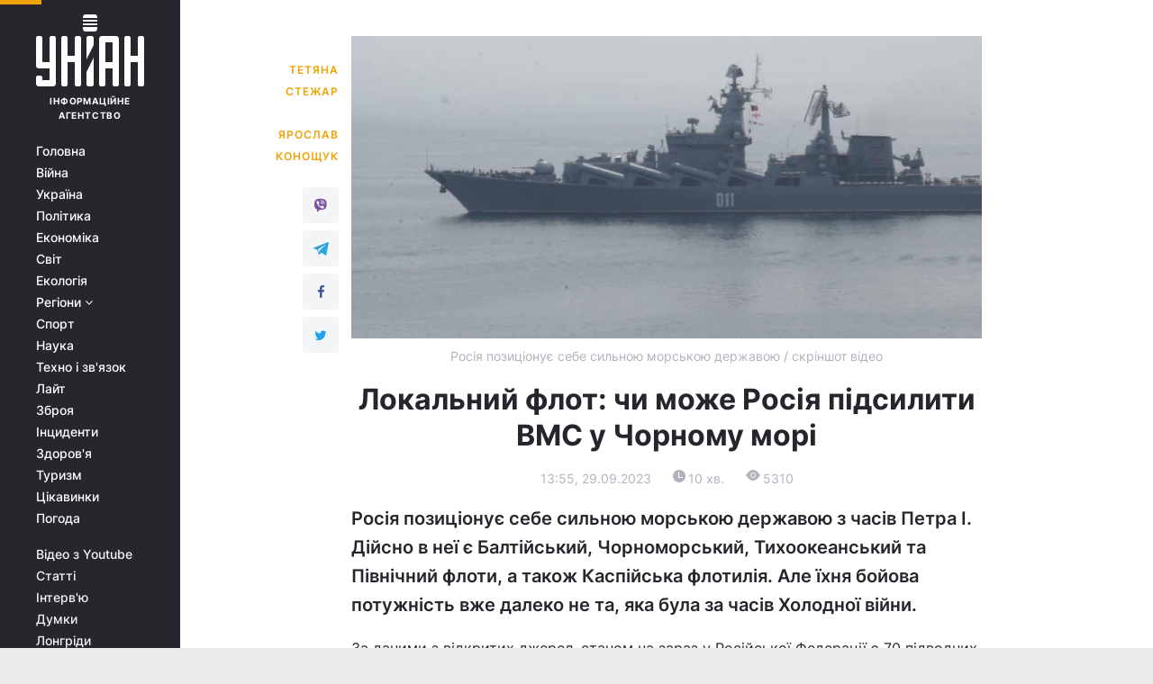

--- FILE ---
content_type: text/html; charset=UTF-8
request_url: https://www.unian.ua/world/lokalniy-flot-chi-mozhe-rosiya-pidsiliti-vms-u-chornomu-mori-12409173.html
body_size: 26477
content:
    <!doctype html><html lang="uk"><head><meta charset="utf-8"><meta name="viewport" content="width=device-width, initial-scale=1.0, maximum-scale=2"><title>Локальний флот: чи може Росія підсилити ВМС у Чорному морі</title><meta name="description" content="Росія позиціонує себе сильною морською державою. І хоча в неї є кілька флотів, їхня бойова потужність вже далеко не та, яка була за часів Холодної війни."/><meta name="keywords" content="Новини світу, вмф росії, вмф рф, чорноморський флот, російський флот, вмс росії"/><meta name="theme-color" content="#28282d"><link rel="manifest" href="https://www.unian.ua/manifest.json"><link rel="shortcut icon" href="https://www.unian.ua/favicon.ico"/><meta property="fb:page_id" content="112821225446278"/><meta property="fb:app_id" content="1728296543975266"/><meta name="application-name" content="УНІАН"><meta name="apple-mobile-web-app-title" content="УНІАН"><meta name="apple-itunes-app" content="app-id=840099366, affiliate-data=ct=smartbannerunian"><link rel="mask-icon" href="https://www.unian.ua/images/safari-pinned-tab.svg" color="#28282d"><link rel="apple-touch-icon" href="https://www.unian.ua/images/apple-touch-icon.png"><link rel="apple-touch-icon" sizes="76x76" href="https://www.unian.ua/images/apple-touch-icon-76x76.png"><link rel="apple-touch-icon" sizes="120x120" href="https://www.unian.ua/images/apple-touch-icon-120x120.png"><link rel="apple-touch-icon" sizes="152x152" href="https://www.unian.ua/images/apple-touch-icon-152x152.png"><link rel="apple-touch-icon" sizes="180x180" href="https://www.unian.ua/images/apple-touch-icon-180x180.png"><link rel="preconnect" href="https://get.optad360.io/" crossorigin><link rel="preconnect" href="https://images.unian.net/" crossorigin><link rel="preconnect" href="https://membrana-cdn.media/" crossorigin><link rel="preconnect" href="https://www.googletagmanager.com/" crossorigin><link rel="preconnect" href="https://static.cloudflareinsights.com" crossorigin><link rel="preconnect" href="https://securepubads.g.doubleclick.net" crossorigin><link rel="preconnect" href="https://pagead2.googlesyndication.com/" crossorigin><link rel="dns-prefetch" href="https://i.ytimg.com/"><link rel="dns-prefetch" href="https://1plus1.video/"><link rel="dns-prefetch" href="https://ls.hit.gemius.pl"><link rel="dns-prefetch" href="https://jsc.idealmedia.io/"><link rel="dns-prefetch" href="https://gaua.hit.gemius.pl/"><link rel="dns-prefetch" href="https://cm.g.doubleclick.net/"><link rel="dns-prefetch" href="https://fonts.googleapis.com/"><link rel="dns-prefetch" href="https://ep2.adtrafficquality.google/"><link rel="dns-prefetch" href="https://ep1.adtrafficquality.google/"><meta property="og:image:width" content="1000"><meta property="og:image:height" content="545"><meta property="og:image:type" content="image/jpeg"><link href="https://www.unian.ua/world/lokalniy-flot-chi-mozhe-rosiya-pidsiliti-vms-u-chornomu-mori-novini-svitu-amp-12409173.html" rel="amphtml"><meta property="og:url" content="https://www.unian.ua/world/lokalniy-flot-chi-mozhe-rosiya-pidsiliti-vms-u-chornomu-mori-12409173.html"/><meta property="og:title" content="Локальний флот: чи може Росія підсилити ВМС у Чорному морі"/><meta property="og:description" content="Росія позиціонує себе сильною морською державою з часів Петра І. Дійсно в неї є Балтійський, Чорноморський, Тихоокеанський та Північний флоти, а також Каспійська флотилія. Але їхня бойова потужність вже далеко не та, яка була за часів Холодної війни."/><meta property="og:type" content="article"/><meta property="og:image" content="https://images.unian.net/photos/2023_06/thumb_files/1000_545_1685944715-1249.jpg"/><meta property="og:published_time" content="2023-09-29T13:55:00+03:00"><meta property="og:modified_time" content="2023-09-29T14:02:17+03:00"><meta property="og:section" content="Світ"><meta property="og:author:first_name" content="Ярослав"><meta property="og:author:last_name" content="Конощук"><meta name="twitter:card" content="summary_large_image"/><meta name="twitter:site" content="@unian"/><meta name="twitter:title" content="Локальний флот: чи може Росія підсилити ВМС у Чорному морі"/><meta name="twitter:description" content="Росія позиціонує себе сильною морською державою з часів Петра І. Дійсно в неї є Балтійський, Чорноморський, Тихоокеанський та Північний флоти, а також Каспійська флотилія. Але їхня бойова потужність вже далеко не та, яка була за часів Холодної війни."><meta name="twitter:creator" content="@unian"/><meta name="twitter:image" content="https://images.unian.net/photos/2023_06/thumb_files/1000_545_1685944715-1249.jpg"/><meta name="twitter:image:src" content="https://images.unian.net/photos/2023_06/thumb_files/1000_545_1685944715-1249.jpg"/><meta name="twitter:domain" content="www.unian.net"/><meta name="robots" content="index, follow, max-image-preview:large"><link rel="alternate" href="https://www.unian.ua/world/lokalniy-flot-chi-mozhe-rosiya-pidsiliti-vms-u-chornomu-mori-12409173.html" hreflang="x-default" /><link rel="alternate" href="https://www.unian.ua/world/lokalniy-flot-chi-mozhe-rosiya-pidsiliti-vms-u-chornomu-mori-12409173.html" hreflang="uk"><script type="application/ld+json">{"@context":"https:\/\/schema.org","@type":"ProfilePage","mainEntity":{"@type":"Person","name":"Тетяна Стежар","sameAs":["https:\/\/www.unian.net\/editor\/tatyana-stejar"],"url":"https:\/\/www.unian.ua\/editor\/tatyana-stejar"}}</script><script type="application/ld+json">{"@context":"https:\/\/schema.org","@type":"NewsArticle","headline":"Локальний флот: чи може Росія підсилити ВМС у Чорному морі","description":"Росія позиціонує себе сильною морською державою з часів Петра І. Дійсно в неї є Балтійський, Чорноморський, Тихоокеанський та Північний флоти, а також Каспійська флотилія. Але їхня бойова потужність вже далеко не та, яка була за часів Холодної війни.","articleSection":"Світ","inLanguage":"uk","isAccessibleForFree":true,"datePublished":"2023-09-29T13:55:00+03:00","dateModified":"2023-09-29T14:02:17+03:00","mainEntityOfPage":{"@type":"WebPage","@id":"https:\/\/www.unian.ua\/world\/lokalniy-flot-chi-mozhe-rosiya-pidsiliti-vms-u-chornomu-mori-12409173.html"},"image":{"@type":"ImageObject","url":"https:\/\/images.unian.net\/photos\/2023_06\/thumb_files\/1200_0_1685944715-1249.jpg"},"publisher":{"@type":"Organization","name":"УНІАН","legalName":"Українське незалежне інформаційне агентство УНІАН","url":"https:\/\/www.unian.ua\/","sameAs":["https:\/\/www.facebook.com\/uniannet\/","https:\/\/www.facebook.com\/UNIAN.ua","https:\/\/www.facebook.com\/unian.ukraine","https:\/\/www.facebook.com\/pogoda.unian\/","https:\/\/www.facebook.com\/devichnikunian\/","https:\/\/www.facebook.com\/starsunian\/","https:\/\/x.com\/unian","https:\/\/t.me\/uniannet","https:\/\/invite.viber.com\/?g2=AQA%2Fnf2OzxyI50pG6plG5XH2%2FokWAnOf0dNcAMevia2uE9z%2FYouMau7DjYf%2B06f1&lang=ru","https:\/\/www.youtube.com\/@unian","https:\/\/www.youtube.com\/@unian_tv","https:\/\/uk.wikipedia.org\/wiki\/%D0%A3%D0%9D%D0%86%D0%90%D0%9D","https:\/\/ru.wikipedia.org\/wiki\/%D0%A3%D0%9D%D0%98%D0%90%D0%9D","https:\/\/www.linkedin.com\/company\/96838031\/"],"foundingDate":1993,"logo":{"@type":"ImageObject","url":"https:\/\/www.unian.ua\/images\/unian_schema.png","width":95,"height":60},"address":{"@type":"PostalAddress","streetAddress":"вул. Кирилівська 23","addressLocality":"Київ","postalCode":"01001","addressCountry":"UA"},"contactPoint":{"@type":"ContactPoint","email":"unian.headquoters@unian.net","telephone":"+38-044-498-07-60","contactType":"headquoters","areaServed":"UA","availableLanguage":["uk-UA","ru-UA","en-UA"]}},"author":{"@type":"Person","name":"Тетяна Стежар","sameAs":["https:\/\/www.unian.net\/editor\/tatyana-stejar"],"url":"https:\/\/www.unian.ua\/editor\/tatyana-stejar"},"articleBody":"Росія позиціонує себе сильною морською державою \/ скріншот відеоЗа даними з відкритих джерел, станом на зараз у Російської Федерації є 70 підводних човнів та близько 200 надводних бойових кораблів та катерів. На бойовому чергуванні їх менше, оскільки частина перебуває на ремонті чи модернізується.\r\n\r\nЯк розповів УНІАН капітан першого рангу у відставці Андрій Риженко, бойова потужність російського флоту значно знизилася після розпаду Радянського союзу. \"Не помилюся, якщо скажу що десь у 5-10 разів\", - зазначив він.\r\n\r\nРосія будує \"москітний флот\"\n\r\n\r\nОднак бажання бути великою морською державою нікуди не пропало. Тож з середини 2000-х Росія намагалася максимально посилити свій флот. Так, у 2010 році у РФ затвердили кораблебудівельну програму й почали будувати кораблі.\r\n\r\n\"Виконали цю програму відсотків на 20-30. В основному, здійснювали легку модернізацію радянських проєктів: фрегати адміральської серії, корвет \"Буян\". З’явилося в них декілька нових кораблів, наприклад, патрульний корабель \"Василь Биков\". Це щось нове, але не дуже вдале. Зараз вони зробили \"Каракурт\" (малі ракетні кораблі, призначені для дій у відкритому морі, - УНІАН), трохи його переробили. Фактично, вони будують москітний флот\", - зазначив Андрій Риженко.\r\n\r\nНа темпи оновлення російського флоту вплинуло, зокрема, припинення постачання двигунів Україною та Німеччиною.\r\n\r\n\"Коли ми та Німеччина перестали постачати їм двигуни, вони почали самі щось шукати, переманювати наших фахівців з Миколаєва до Рибінська… Але я не думаю, що вони досягли спроможності будувати ці нові двигуни, радіолокаційні станції. Якщо ми подивимося на російські кораблі, то вони такі ж, як були 30-40 років назад. Можливо, росіяни трохи переглянули елементну базу індикаторів екранів… Так само озброєння. Воно в них - також продовження радянських проєктів. Ракета X-35, комплекс \"Бал\" - це ще радянська розробка – копія \"Гарпуна\". До речі, у нас з \"Нептуном\" - те саме\", - розповів експерт.\r\n\r\n\"Максимально вони зараз будують корабель класу фрегат, наприклад, \"Адмірал Горшков\", максимальною водотоннажністю 5500 тонн. Крейсери чи авіаносці вони не будують, хоча планували побудувати до 2035 року три авіаносці… Наразі росіяни технологічно не можуть цього зробити. Такі кораблі будувалися в Україні, у Миколаєві. У них таких можливостей немає. І я не думаю, що вони будуть в найближчій перспективі\", - додав Риженко.\r\n\r\nЗ середини 2000-х Росія намагалася максимально посилити свій флот \/ фото УНІАНКрім того, за його словами, не варто применшувати рівень корупції у кораблебудуванні країни-окупанта. Кораблі виходять дуже коштовні, а технологічність не дуже велика: \"Коли в них був доступ до західних технологій, вони їх якось використовували, а зараз їх немає, тож вони щось \"ліплять\"…\".\r\n\r\nНаприклад, для Тихоокеанського флоту росіяни в Петербурзі будують підводні човни \"Варшавянка\". Але ці багатоцільові підводні човни спроєктовані за часів СРСР. Ще один проєкт – \"Лада\" - будували дуже довго, понад 20 років. А у 2023 році підводний човен проєкту \"Лада\" було списано.\r\n\r\n\"Була в них розмова про есмінець \"Лідер\", але ніякого руху там немає… Важкувато у них… Однак все одно це набагато більше, ніж в нас\", - розповів Андрій Риженко.\r\n\r\nЛокальний Чорноморський флот\n\r\n\r\nОснову російських морських сил становить атомний підводний флот, розподілений, в основному, між Північним та Тихоокеанським флотами. Проте в Чорному морі перебувають чотири підводних човни і вони - найнебезпечніші, адже стріляють ракетами \"Калібр\". Крім цього у ЧФ РФ є 80 бойових кораблів та катерів. З них найнебезпечніші – ракетні кораблі.\r\n\r\n\"В першу чергу, це нові фрегати 11356 (серія російських багатоцільових фрегатів 2-го рангу з керованим ракетним озброєнням ближньої, далекої морської та океанської зони, - УНІАН). Загалом їх три, але зараз в Чорному морі два, один залишився в Тартусі (місто в Сирії, - УНІАН). Також є три ракетних корвети типу \"Буян-М\". І до цього ще треба додати один ракетний корвет \"Каракурт\"\", - зазначає Риженко.\r\n\r\nКрім того, у росіян є кілька катерів радянської побудови та кораблів, які стріляють ракетами \"Москит\" (це дуже швидка ракета, яка летить зі швидкістю 800 метрів на секунду).\r\n\r\n\r\n\r\nОстаннім часом Україна завдає успішних ударів по Чорноморському Флоту Російської Федерації, тож росіяни вже не почуваються у портах та в акваторії Чорного моря господарями. ЧФ РФ зазнав низки серйозних атак (зокрема мова про удари по штаб-квартирі загарбників в Севастополі), які були добре спланованими та руйнівними.\r\n\r\n\"Фізична шкода для ЧФ РФ серйозна, але локальна. Флот майже точно зберігає спроможність виконувати завдання – завдання ракетних ударів та локального патрулювання. Проте, ймовірно, його здатність здійснювати ширше патрулювання у регіоні і, де-факто, забезпечувати блокаду українських портів, надалі зменшиться. Також ЧФ РФ, ймовірно, має погіршення у здатності захищати свої об’єкти в порту та проводити рутинне обслуговування\", - зазначили у британській розвідці.\r\n\r\nФізична шкода для ЧФ РФ серйозна, але локальна \/ фото t.me\/CITeamТа, на жаль, і теперішньої кількості російських кораблів достатньо для виконання бойових завдань.\r\n\r\n\"Я не думаю, що Росії зараз потрібне підсилення [у Чорному морі]. Адже і наявними силами вони виконують основні завдання\", - зазначає Андрій Риженко.\r\n\r\nПо-перше, росіяни завдають ракетних ударів \"Калібрами\". За словами експерта, на наявних кораблях та підводних човнах вони можуть сконцентрувати 52 ракети, і ще 32 ракети - на Каспії.\r\n\r\n\"Крім того, два ракетні кораблі типу \"Каракурт\" вони завершують будувати в Керчі. Тож по ракетних кораблях у них потреби немає. Тут у них лише обмеження за кількістю ракет. За даними ГУР, у них був запас в 140 ракет і можливість виробляти 20-30 ракет на місяць. Приблизно так вони і вистрілюють\", - каже він.\r\n\r\n\r\n\r\nКрім того, треба брати до уваги, що у росіян є берегові ракетні комплекси, які також залучаються для стрільби по цілях на узбережжі.\r\n\r\n\"Можливо, вони хотіли б додати десантні кораблі. Але їх загалом не дуже багато. Те, що в них більш-менш рухалося, вони перекинули до війни. І, попри те, що зараз 25% їх кораблів виведено з ладу, десант на Чорному морі зараз не актуальний\", - каже Риженко.\r\n\r\nПо-друге, тих сил і засобів, які є у ЧМ РФ, цілком достатньо для блокади  північно-західної частини Чорного моря.\r\n\r\n\"Для цього потрібна невелика кількість надводних кораблів, які діють точково\", - пояснив Андрій Риженко.\r\n\r\nІснує і ще одна проблема. В \"Основах державної політики РФ у сфері військово-морської діяльності на період до 2030 року\" зокрема йдеться про вимогу маневрування ВМФ. Тобто про можливість змінювати склад будь-якого з російських флотів шляхом перекидання потрібних сил та засобів з одного флоту до іншого. Простими словами, Кремль, спираючись на вищеназваний документ, може перекинути якісь бойові кораблі з сильніших флотів – Північного та Тихоокеанського до ЧФ РФ. Але це – в теорії. На практиці трохи складніше.\r\n\r\nНаскільки міцне турецьке \"ні\"\n\r\n\r\nРіч у тім, що торік у березні, після початку повномасштабної агресії Росії проти України, Туреччина закрила рух військових суден через дві стратегічно важливі протоки між Середземним та Чорним морями - Босфор та Дарданелли, посилаючись на конвенцію Монтре від 1936 року. Очільник МЗС Туреччини Мевлют Чавушоглу, коментуючи це рішення, заявив: \"Спочатку було російське вторгнення. Але зараз воно перетворилося на війну\".\r\n\r\nТуреччина закрила рух військових суден через Босфор і Дарданелли \/ фото REUTERSСаме той факт, що Туреччина назвала війну війною, дозволив втілювати положення конвенції Монтре. Адже в ній сказано, що за Туреччиною закріплюється суверенітет над Босфором та Дарданеллами. Тож у мирний час чорноморські держави можуть проводити через них військові судна будь-якого класу за умови попереднього повідомлення турецької влади. А от якщо Туреччина бере участь у війні, або вважає, що їй загрожує небезпека війни, вона має право забороняти прохід через протоки будь-яких військових суден. Зокрема, встановлюється пряма заборона на проходження протоками для бойових кораблів воюючих країн, окрім необхідності повернутися на базу.\r\n\r\nЗа словами юриста-міжнародника, колишнього представника президента у Криму Бориса Бабіна, подолати заборону Туреччини на проходження бойових кораблів через Босфор для Росії неможливо. Адже Туреччина сама не зацікавлена в посиленні ЧМ РФ.\r\n\r\nЯк зазначає експерт-міжнародник Українського інституту майбутнього Ілія Куса, турецька влада чітко дала зрозуміти, що вона цього робити не буде, принаймні, за президента Реджепа Ердогана та його партії.\r\n\r\n\"Вони вирішили, що конвенція Монтре має величезне значення. Вона дозволяє Туреччині лишатися нейтральною між різними сторонами конфлікту, залишатися подалі від втягування у війни і не залежати від дій інших країн\", - розповів він УНІАН.\r\n\r\nАналогічну думку озвучує капітан першого рангу у відставці Андрій Риженко: \"Конвенція Монтре для них святий документ. Якщо вони все ж таки підуть на це (дозволять прохід російських військових кораблів через протоки, - УНІАН), то можуть прийти і кораблі інших країн. А якщо прийде той же американський есмінець типу \"Арлі Берк\", чи британський есмінець типу \"Defender\", то ситуація буде не на користь Російської Федерації\",  - зазначив експерт.\r\n\r\nУдар по штабу ЧФ РФ у Севастополі викликав у окупантів тривожність \/ фото з соцмережУ будь-якому разі, зараз Сили безпеки України навели страху на росіян у Криму. \"Єдиний безпечний варіант для росіян у Криму ― перебазуватись геть з українського півострова разом з усім своїм іржавим мотлохом\", - зазначив представник ГУР Андрій Черняк.\r\n\r\nЗа його словами, операція \"Крабова пастка\" (удар по штабу ЧФ РФ) викликала у окупантів тривожність. І тривожитись є, за що, адже куди б росіяни не ховали залишки своїх кораблів, штабів чи будь-яких інших об’єктів, українська розвідка бачить усі переміщення російських загарбників на території Криму, а ЗСУ використовують ці розвіддані.\r\n\r\nЯрослав Конощук, Тетяна Стежар"}</script><script type="application/ld+json">{"@context":"https:\/\/schema.org","@type":"BreadcrumbList","itemListElement":[{"@type":"ListItem","position":1,"item":{"@id":"https:\/\/www.unian.ua\/","name":"Новини"}},{"@type":"ListItem","position":2,"item":{"@id":"https:\/\/www.unian.ua\/world","name":"Світ"}},{"@type":"ListItem","position":3,"item":{"@id":"https:\/\/www.unian.ua\/world\/lokalniy-flot-chi-mozhe-rosiya-pidsiliti-vms-u-chornomu-mori-12409173.html","name":"Локальний флот: чи може Росія підсилити ВМС у Чорному морі"}}]}</script><link rel="alternate" type="application/rss+xml" href="https://rss.unian.ua/site/gplay_57_ukr.rss"/><script>
        function loadVideoNts(url) {
            var script = document.createElement('script');
            script.async = true;
            script.src = url;
            document.head.appendChild(script);
        }
        function handleIntersection(entries, observer) {
            entries.forEach(function (entry) {
                if (entry.isIntersecting) {
                    var videoWrapper = entry.target;
                    observer.unobserve(videoWrapper);

                    window.notsyCmd = window.notsyCmd || [];
                    window.notsyCmd.push(function () {
                        window.notsyInit({
                            pageVersionAutodetect: true,
                            targeting: [['site_section', 'world']]
                        });
                    });

                    videoWrapper.setAttribute('data-loaded', 'true');
                    observer.disconnect(); // Припиняємо спостереження, коли блок був досягнутий

                    // Завантажуємо скрипт після досягнення блока
                    loadVideoNts('https://cdn.membrana.media/uni/ym.js');
                }
            });
        }

        var options = {
            root: null,
            rootMargin: '0px',
            threshold: 0.1
        };

        var observerMembr = new IntersectionObserver(handleIntersection, options);

        document.addEventListener('DOMContentLoaded', function () {
            var videoWrapper = document.querySelector('.nts-video-wrapper:not([data-loaded])');
            if (videoWrapper) {
                observerMembr.observe(videoWrapper);
            }
        });

    </script><link rel="canonical" href="https://www.unian.ua/world/lokalniy-flot-chi-mozhe-rosiya-pidsiliti-vms-u-chornomu-mori-12409173.html"><link rel="preload" as="font" type="font/woff" crossorigin="anonymous" href="https://www.unian.ua/build/assets/fonts/Inter/Inter-Bold.woff"><link rel="preload" as="font" type="font/woff" crossorigin="anonymous" href="https://www.unian.ua/build/assets/fonts/Inter/Inter-Medium.woff"><link rel="preload" as="font" type="font/woff" crossorigin="anonymous" href="https://www.unian.ua/build/assets/fonts/Inter/Inter-Regular.woff"><link rel="preload" as="font" type="font/woff" crossorigin="anonymous" href="https://www.unian.ua/build/assets/fonts/Inter/Inter-SemiBold.woff"><style id="top"> *{margin:0;padding:0}body{font-size:14px;line-height:1.5}html{font-family:sans-serif;-ms-text-size-adjust:100%;-webkit-text-size-adjust:100%;-webkit-tap-highlight-color:rgba(0,0,0,0)}[class*=" icon-"],[class^=icon-],html{-webkit-font-smoothing:antialiased}a,img{border:none;outline:none}*{box-sizing:border-box;-webkit-box-sizing:border-box;-moz-box-sizing:border-box}@media (max-width:1184px){.nano-mob>.nano-content-mob{position:absolute;overflow:scroll;overflow-x:hidden;right:0;bottom:0}.nano-mob>.nano-content-mob::-webkit-scrollbar{display:none}.has-scrollbar>.nano-content-mob::-webkit-scrollbar{display:block}.nano-mob>.nano-pane{display:none!important;background:rgba(0,0,0,.25);position:absolute;width:10px;right:0;top:0;bottom:0;visibility:hidden;opacity:.01;-webkit-transition:.2s;-moz-transition:.2s;-o-transition:.2s;transition:.2s;border-radius:5px}.nano-mob>.nano-pane>.nano-slider{display:none;background:#444;position:relative;margin:0 1px;border-radius:3px}}@media (min-width:1185px){.nano-mob>.nano-content{-moz-appearance:none}.hidden-lg{display:none!important}.nano:not(.nano-mob)>.nano-content{position:absolute;overflow:auto;overflow-x:hidden;top:0;right:-12px!important;bottom:0;left:0}}.app-banner{padding:12px 26px 12px 16px;max-width:240px;height:320px;position:relative;margin:0 auto}.app-banner__title{font-weight:700;font-size:24px;line-height:28px;color:#efa205;margin-bottom:8px}.app-banner__text{font-weight:500;font-size:16px;line-height:20px;color:#fff}.app-banner__bottom{position:absolute;bottom:0;display:flex;justify-content:space-between;width:100%;left:0;padding:12px 16px}.app-banner__btn{height:36px;width:calc(50% - 4px);border:2px solid #efa205;border-radius:8px;text-align:center;line-height:30px}</style><link rel="stylesheet" href="https://www.unian.ua/build/publication.f6db7cf02ce16eb47b693ceccfd387ce.css"><style>
        .nts-video {width: 100%; height: calc(100vw / 16 * 9); max-height: 270px; margin: 10px auto}
        .nts-video-wrapper {max-width: 670px;background: #383842;padding: 8px 16px 16px;border-radius: 4px;margin : 16px 0;}
        .nts-video-label svg{margin-right: 8px;}
        .nts-video-label {font-weight: 600;font-size: 16px;line-height: 24px;align-self: start;letter-spacing: 0.08em;text-transform: uppercase;color: #B2B2BD;flex-start;align-items: center;
            display: flex;}

        @media (min-width: 1024px) {
            .nts-video {height: 360px; max-height: 360px;    margin-bottom: unset;}
        }

    </style><script type="application/ld+json">{"@context":"https:\/\/schema.org","@type":"SoftwareApplication","name":"УНІАН","operatingSystem":"iOS 13.0 or later","applicationCategory":"BusinessApplication","offers":{"@type":"Offer","price":"0","priceCurrency":"USD"}}</script><script type="application/ld+json">{"@context":"https:\/\/schema.org","@type":"SoftwareApplication","name":"УНІАН","operatingSystem":"ANDROID","applicationCategory":"BusinessApplication","offers":{"@type":"Offer","price":"0","priceCurrency":"USD"}}</script><script type="application/ld+json">{"@context":"https:\/\/schema.org","@type":"Organization","name":"УНІАН","legalName":"Українське незалежне інформаційне агентство УНІАН","url":"https:\/\/www.unian.ua\/","sameAs":["https:\/\/www.facebook.com\/uniannet\/","https:\/\/www.facebook.com\/UNIAN.ua","https:\/\/www.facebook.com\/unian.ukraine","https:\/\/www.facebook.com\/pogoda.unian\/","https:\/\/www.facebook.com\/devichnikunian\/","https:\/\/www.facebook.com\/starsunian\/","https:\/\/x.com\/unian","https:\/\/t.me\/uniannet","https:\/\/invite.viber.com\/?g2=AQA%2Fnf2OzxyI50pG6plG5XH2%2FokWAnOf0dNcAMevia2uE9z%2FYouMau7DjYf%2B06f1&lang=ru","https:\/\/www.youtube.com\/@unian","https:\/\/www.youtube.com\/@unian_tv","https:\/\/uk.wikipedia.org\/wiki\/%D0%A3%D0%9D%D0%86%D0%90%D0%9D","https:\/\/ru.wikipedia.org\/wiki\/%D0%A3%D0%9D%D0%98%D0%90%D0%9D","https:\/\/www.linkedin.com\/company\/96838031\/"],"foundingDate":1993,"logo":{"@type":"ImageObject","url":"https:\/\/www.unian.ua\/images\/unian_schema.png","width":95,"height":60},"address":{"@type":"PostalAddress","streetAddress":"вул. Кирилівська 23","addressLocality":"Київ","postalCode":"01001","addressCountry":"UA"},"contactPoint":{"@type":"ContactPoint","email":"unian.headquoters@unian.net","telephone":"+38-044-498-07-60","contactType":"headquoters","areaServed":"UA","availableLanguage":["uk-UA","ru-UA","en-UA"]}}</script><script type="application/ld+json">{"@context":"https:\/\/schema.org","@type":"NewsMediaOrganization","name":"УНІАН","legalName":"Українське незалежне інформаційне агентство УНІАН","url":"https:\/\/www.unian.ua\/","sameAs":["https:\/\/www.facebook.com\/uniannet\/","https:\/\/www.facebook.com\/UNIAN.ua","https:\/\/www.facebook.com\/unian.ukraine","https:\/\/www.facebook.com\/pogoda.unian\/","https:\/\/www.facebook.com\/devichnikunian\/","https:\/\/www.facebook.com\/starsunian\/","https:\/\/x.com\/unian","https:\/\/t.me\/uniannet","https:\/\/invite.viber.com\/?g2=AQA%2Fnf2OzxyI50pG6plG5XH2%2FokWAnOf0dNcAMevia2uE9z%2FYouMau7DjYf%2B06f1&lang=ru","https:\/\/www.youtube.com\/@unian","https:\/\/www.youtube.com\/@unian_tv","https:\/\/uk.wikipedia.org\/wiki\/%D0%A3%D0%9D%D0%86%D0%90%D0%9D","https:\/\/ru.wikipedia.org\/wiki\/%D0%A3%D0%9D%D0%98%D0%90%D0%9D","https:\/\/www.linkedin.com\/company\/96838031\/"],"foundingDate":1993,"logo":{"@type":"ImageObject","url":"https:\/\/www.unian.ua\/images\/unian_schema.png","width":95,"height":60},"address":{"@type":"PostalAddress","streetAddress":"вул. Кирилівська 23","addressLocality":"Київ","postalCode":"01001","addressCountry":"UA"},"contactPoint":{"@type":"ContactPoint","email":"unian.headquoters@unian.net","telephone":"+38-044-498-07-60","contactType":"headquoters","areaServed":"UA","availableLanguage":["uk-UA","ru-UA","en-UA"]}}</script><script type="application/ld+json">{"@context":"https:\/\/schema.org","@type":"WebSite","name":"Українське незалежне інформаційне агентство УНІАН","alternateName":"УНІАН","url":"https:\/\/www.unian.ua\/","potentialAction":{"@type":"SearchAction","target":"https:\/\/www.unian.ua\/search?q={search_term_string}","query-input":"required name=search_term_string"},"author":{"@type":"NewsMediaOrganization","name":"УНІАН","legalName":"Українське незалежне інформаційне агентство УНІАН","url":"https:\/\/www.unian.ua\/","sameAs":["https:\/\/www.facebook.com\/uniannet\/","https:\/\/www.facebook.com\/UNIAN.ua","https:\/\/www.facebook.com\/unian.ukraine","https:\/\/www.facebook.com\/pogoda.unian\/","https:\/\/www.facebook.com\/devichnikunian\/","https:\/\/www.facebook.com\/starsunian\/","https:\/\/x.com\/unian","https:\/\/t.me\/uniannet","https:\/\/invite.viber.com\/?g2=AQA%2Fnf2OzxyI50pG6plG5XH2%2FokWAnOf0dNcAMevia2uE9z%2FYouMau7DjYf%2B06f1&lang=ru","https:\/\/www.youtube.com\/@unian","https:\/\/www.youtube.com\/@unian_tv","https:\/\/uk.wikipedia.org\/wiki\/%D0%A3%D0%9D%D0%86%D0%90%D0%9D","https:\/\/ru.wikipedia.org\/wiki\/%D0%A3%D0%9D%D0%98%D0%90%D0%9D","https:\/\/www.linkedin.com\/company\/96838031\/"],"foundingDate":1993,"logo":{"@type":"ImageObject","url":"https:\/\/www.unian.ua\/images\/unian_schema.png","width":95,"height":60},"address":{"@type":"PostalAddress","streetAddress":"вул. Кирилівська 23","addressLocality":"Київ","postalCode":"01001","addressCountry":"UA"},"contactPoint":{"@type":"ContactPoint","email":"unian.headquoters@unian.net","telephone":"+38-044-498-07-60","contactType":"headquoters","areaServed":"UA","availableLanguage":["uk-UA","ru-UA","en-UA"]}},"creator":{"@type":"NewsMediaOrganization","name":"УНІАН","legalName":"Українське незалежне інформаційне агентство УНІАН","url":"https:\/\/www.unian.ua\/","sameAs":["https:\/\/www.facebook.com\/uniannet\/","https:\/\/www.facebook.com\/UNIAN.ua","https:\/\/www.facebook.com\/unian.ukraine","https:\/\/www.facebook.com\/pogoda.unian\/","https:\/\/www.facebook.com\/devichnikunian\/","https:\/\/www.facebook.com\/starsunian\/","https:\/\/x.com\/unian","https:\/\/t.me\/uniannet","https:\/\/invite.viber.com\/?g2=AQA%2Fnf2OzxyI50pG6plG5XH2%2FokWAnOf0dNcAMevia2uE9z%2FYouMau7DjYf%2B06f1&lang=ru","https:\/\/www.youtube.com\/@unian","https:\/\/www.youtube.com\/@unian_tv","https:\/\/uk.wikipedia.org\/wiki\/%D0%A3%D0%9D%D0%86%D0%90%D0%9D","https:\/\/ru.wikipedia.org\/wiki\/%D0%A3%D0%9D%D0%98%D0%90%D0%9D","https:\/\/www.linkedin.com\/company\/96838031\/"],"foundingDate":1993,"logo":{"@type":"ImageObject","url":"https:\/\/www.unian.ua\/images\/unian_schema.png","width":95,"height":60},"address":{"@type":"PostalAddress","streetAddress":"вул. Кирилівська 23","addressLocality":"Київ","postalCode":"01001","addressCountry":"UA"},"contactPoint":{"@type":"ContactPoint","email":"unian.headquoters@unian.net","telephone":"+38-044-498-07-60","contactType":"headquoters","areaServed":"UA","availableLanguage":["uk-UA","ru-UA","en-UA"]}},"publisher":{"@type":"NewsMediaOrganization","name":"УНІАН","legalName":"Українське незалежне інформаційне агентство УНІАН","url":"https:\/\/www.unian.ua\/","sameAs":["https:\/\/www.facebook.com\/uniannet\/","https:\/\/www.facebook.com\/UNIAN.ua","https:\/\/www.facebook.com\/unian.ukraine","https:\/\/www.facebook.com\/pogoda.unian\/","https:\/\/www.facebook.com\/devichnikunian\/","https:\/\/www.facebook.com\/starsunian\/","https:\/\/x.com\/unian","https:\/\/t.me\/uniannet","https:\/\/invite.viber.com\/?g2=AQA%2Fnf2OzxyI50pG6plG5XH2%2FokWAnOf0dNcAMevia2uE9z%2FYouMau7DjYf%2B06f1&lang=ru","https:\/\/www.youtube.com\/@unian","https:\/\/www.youtube.com\/@unian_tv","https:\/\/uk.wikipedia.org\/wiki\/%D0%A3%D0%9D%D0%86%D0%90%D0%9D","https:\/\/ru.wikipedia.org\/wiki\/%D0%A3%D0%9D%D0%98%D0%90%D0%9D","https:\/\/www.linkedin.com\/company\/96838031\/"],"foundingDate":1993,"logo":{"@type":"ImageObject","url":"https:\/\/www.unian.ua\/images\/unian_schema.png","width":95,"height":60},"address":{"@type":"PostalAddress","streetAddress":"вул. Кирилівська 23","addressLocality":"Київ","postalCode":"01001","addressCountry":"UA"},"contactPoint":{"@type":"ContactPoint","email":"unian.headquoters@unian.net","telephone":"+38-044-498-07-60","contactType":"headquoters","areaServed":"UA","availableLanguage":["uk-UA","ru-UA","en-UA"]}},"datePublished":"2026-02-01T08:41:02+02:00","dateModified":"2026-02-01T08:41:02+02:00","inLanguage":"uk"}</script><link href="https://www.googletagmanager.com/gtag/js?id=G-238PLP1PQZ" rel="preload" as="script"><script async src="https://www.googletagmanager.com/gtag/js?id=G-238PLP1PQZ"></script><script>window.dataLayer = window.dataLayer || [];function gtag(){dataLayer.push(arguments);}gtag('js', new Date());gtag('config', 'G-238PLP1PQZ');</script><script>(function(w,d,s,l,i){w[l]=w[l]||[];w[l].push({'gtm.start':new Date().getTime(),event:'gtm.js'});var f=d.getElementsByTagName(s)[0],j=d.createElement(s),dl=l!='dataLayer'?'&l='+l:'';j.async=true;j.src='https://www.googletagmanager.com/gtm.js?id='+i+dl;f.parentNode.insertBefore(j,f);})(window,document,'script','dataLayer','GTM-P2WFHTD');</script></head><body class="home" data-infinite-scroll=""><div id="page_content" class="container main-wrap" data-page="1" data-page-max="50"><div class="main-column row m-0"><div class="col-lg-2 col-sm-12 prl0"><div class="main-menu"><div class="main-menu__content nano"><div class="nano-content"><div class="inside-nano-content"><a href="javascript:void(0);" id="trigger" class="menu-trigger hidden-lg" aria-label="menu"></a><div class="main-menu__logo"><a href="https://www.unian.ua/"><img src="https://www.unian.ua/images/unian-logo.svg" alt="Інформаційне агентство" width="120" height="80"/><div class="main-menu__logo-text">Інформаційне агентство</div></a></div><div class="hidden-lg main-menu__search"><div class="header-search__toggle hidden-lg" style="width: 15px; height: 19px"><i class="fa fa-search"></i></div><form method="GET" action="https://www.unian.ua/search" class="header-search__form disactive"><div class="header-search__close hidden-lg">+</div><input type="text" name="q" aria-label="search" class="header-search__input" placeholder=" "/><input type="hidden" name="token" value="695099740"/><button type="submit" class="header-search__button" aria-label="search"><i class="fa fa-search"></i></button></form></div><nav class="main-menu__nav mp-menu nano nano-mob" id="mp-menu"><div class="main-menu__close hidden-lg">+</div><div class="nano-content nano-content-mob"><div class="mp-level main-menu__list"><ul><li class="main-menu__item"><a href="https://www.unian.ua/">Головна</a></li><li class="main-menu__item"><a href="https://www.unian.ua/war">Війна</a></li><li class="main-menu__item"><a href="https://www.unian.ua/society">Україна</a></li><li class="main-menu__item"><a href="https://www.unian.ua/politics">Політика</a></li><li class="main-menu__item"><a href="https://www.unian.ua/economics">Економіка</a></li><li class="main-menu__item"><a href="https://www.unian.ua/world">Світ</a></li><li class="main-menu__item"><a href="https://www.unian.ua/ecology">Екологія</a></li><li class="main-menu__item has-submenu"><a href="javascript:void(0);">Регіони <i class="fa fa-angle-down"></i></a><div class="sub-level main-menu__sub-list"><ul><li><a href="https://www.unian.ua/kyiv">Київ</a></li><li><a href="https://www.unian.ua/lvov">Львів</a></li><li><a href="https://www.unian.ua/dnepropetrovsk">Дніпро</a></li><li><a href="https://www.unian.ua/kharkiv">Харків</a></li><li><a href="https://www.unian.ua/odessa">Одеса</a></li></ul></div></li><li class="main-menu__item"><a href="https://sport.unian.ua/">Спорт</a></li><li class="main-menu__item"><a href="https://www.unian.ua/science">Наука</a></li><li class="main-menu__item"><a href="https://www.unian.ua/techno">Техно і зв&#039;язок</a></li><li class="main-menu__item"><a href="https://www.unian.ua/lite">Лайт</a></li><li class="main-menu__item"><a href="https://www.unian.ua/weapons">Зброя</a></li><li class="main-menu__item"><a href="https://www.unian.ua/incidents">Інциденти</a></li><li class="main-menu__item"><a href="https://www.unian.ua/health">Здоров&#039;я</a></li><li class="main-menu__item"><a href="https://www.unian.ua/tourism">Туризм</a></li><li class="main-menu__item"><a href="https://www.unian.ua/curiosities">Цікавинки</a></li><li class="main-menu__item"><a href="https://pogoda.unian.ua">Погода</a></li></ul></div><div class="main-menu__services main-menu__list"><ul><li class="main-menu__item"><a href="https://www.unian.ua/video-youtube">Відео з Youtube</a></li><li class="main-menu__item"><a href="https://www.unian.ua/detail/publications">Статті</a></li><li class="main-menu__item"><a href="https://www.unian.ua/detail/interviews">Інтерв&#039;ю</a></li><li class="main-menu__item"><a href="https://www.unian.ua/detail/opinions">Думки</a></li><li class="main-menu__item"><a href="https://www.unian.ua/longrids">Лонгріди</a></li><li class="main-menu__item hidden-lg"><a href="https://www.unian.ua/static/press/live">Пресцентр</a></li><li class="main-menu__item has-submenu hidden-lg"><a href="javascript:void(0);">Послуги<i class="fa fa-angle-down"></i></a><div class="sub-level main-menu__sub-list"><ul><li><a href="https://www.unian.ua/static/advertising/advert">Реклама на сайті</a></li><li><a href="https://www.unian.ua/static/press/about">Пресцентр</a></li><li><a href="https://photo.unian.ua/">Фотобанк</a></li><li><a href="https://www.unian.ua/static/monitoring/about">Моніторинг</a></li><li><a href="https://www.unian.ua/static/subscription/products">Передплата новин</a></li></ul></div></li></ul></div><div class="main-menu__services main-menu__list"><ul><li class="main-menu__item"><a href="https://www.unian.ua/news/archive">Архів</a></li><li class="main-menu__item "><a href="https://www.unian.ua/vacancy">Вакансії</a></li><li class="main-menu__item"><a href="https://www.unian.ua/static/contacts">Контакти</a></li></ul></div></div></nav></div></div></div><div id="M473096ScriptRootC1436947" class="ideal-story" data-attribute="https://jsc.idealmedia.io/u/n/unian.net.1436947.js"></div></div></div><div class="col-lg-10 col-sm-12"><div class="progress-container"><div class="progress-bar" id="publicationProgress"></div></div><div class="content-column"
												 data-ajax-url="https://www.unian.ua/world/lokalniy-flot-chi-mozhe-rosiya-pidsiliti-vms-u-chornomu-mori-12409173.html"
								><div class="w100 infinity-item"
         data-url="https://www.unian.ua/world/lokalniy-flot-chi-mozhe-rosiya-pidsiliti-vms-u-chornomu-mori-12409173.html"
         data-title="Локальний флот: чи може Росія підсилити ВМС у Чорному морі"
         data-io-article-url="https://www.unian.ua/world/lokalniy-flot-chi-mozhe-rosiya-pidsiliti-vms-u-chornomu-mori-12409173.html"
         data-prev-url="https://www.unian.ua/world"
    ><div class="publication publication-progress"><div class="publication__left-info"><div class="publication__author author"><a href="https://www.unian.ua/editor/tatyana-stejar">
                                                                            Тетяна Стежар
                                                                    </a><a href="https://www.unian.ua/editor/yaroslav-konoshchuk">
                                                                            Ярослав Конощук
                                                                    </a></div><div class="article-shares publication__share" data-url="https://www.unian.ua/world/lokalniy-flot-chi-mozhe-rosiya-pidsiliti-vms-u-chornomu-mori-12409173.html"><div class="social-likes"><a href="viber://forward?text=https://www.unian.ua/world/lokalniy-flot-chi-mozhe-rosiya-pidsiliti-vms-u-chornomu-mori-12409173.html" class="vb" rel="nofollow noopener"><i class="unian-viber"></i></a><a href="https://telegram.me/share/url?url=https://www.unian.ua/world/lokalniy-flot-chi-mozhe-rosiya-pidsiliti-vms-u-chornomu-mori-12409173.html" class="tg" rel="nofollow noopener"><i class="unian-telegramm"></i></a><a href="https://www.facebook.com/sharer.php?u=https://www.unian.ua/world/lokalniy-flot-chi-mozhe-rosiya-pidsiliti-vms-u-chornomu-mori-12409173.html" class="fb" rel="nofollow noopener"><i class="fa fa-facebook"></i></a><a href="https://twitter.com/share?&url=https://www.unian.ua/world/lokalniy-flot-chi-mozhe-rosiya-pidsiliti-vms-u-chornomu-mori-12409173.html&text=Локальний флот: чи може Росія підсилити ВМС у Чорному морі" class="tw" rel="nofollow noopener"><i class="fa fa-twitter"></i></a></div></div></div><figure class="publication__main-image"><img alt="Росія позиціонує себе сильною морською державою / скріншот відео" data-height="576" data-width="1200" src="https://images.unian.net/photos/2023_06/1685944715-1249.jpg?r=51393" title="Росія позиціонує себе сильною морською державою / скріншот відео"><figcaption class="subscribe_photo_text">Росія позиціонує себе сильною морською державою / скріншот відео</figcaption></figure><h1>
                        Локальний флот: чи може Росія підсилити ВМС у Чорному морі
                    </h1><div class="publication__info"><div class="publication__info-item time">13:55, 29.09.2023</div><span class="publication__info-item comments"><i class="unian-read"></i>
                            10 хв.
                        </span><span class="publication__info-item views"><i class="unian-eye"></i><span id="js-views-12409173"></span><script>
    function CreateRequest() {
        var Request = false;

        if (window.XMLHttpRequest) {
            //Gecko-совместимые браузеры, Safari, Konqueror
            Request = new XMLHttpRequest();
        } else if (window.ActiveXObject) {
            //Internet explorer
            try {
                Request = new ActiveXObject("Microsoft.XMLHTTP");
            } catch (CatchException) {
                Request = new ActiveXObject("Msxml2.XMLHTTP");
            }
        }

        if (!Request) {
            return null;
        }

        return Request;
    }

    /*
        Функция посылки запроса к файлу на сервере
        r_method  - тип запроса: GET или POST
        r_path    - путь к файлу
        r_args    - аргументы вида a=1&b=2&c=3...
        r_handler - функция-обработчик ответа от сервера
    */
    function SendRequest(r_method, r_path, r_args, r_handler) {
        //Создаём запрос
        var Request = CreateRequest();

        //Проверяем существование запроса еще раз
        if (!Request) {
            return;
        }

        //Назначаем пользовательский обработчик
        Request.onreadystatechange = function() {
            //Если обмен данными завершен
            if (Request.readyState == 4) {
                if (Request.status == 200) {
                    //Передаем управление обработчику пользователя
                    r_handler(Request);
                }
            }
        }

        //Проверяем, если требуется сделать GET-запрос
        if (r_method.toLowerCase() == "get" && r_args.length > 0)
            r_path += "?" + r_args;

        //Инициализируем соединение
        Request.open(r_method, r_path, true);

        if (r_method.toLowerCase() == "post") {
            //Если это POST-запрос

            //Устанавливаем заголовок
            Request.setRequestHeader("Content-Type","application/x-www-form-urlencoded; charset=utf-8");
            //Посылаем запрос
            Request.send(r_args);
        } else {
            //Если это GET-запрос
            Request.responseType = 'json';
            //Посылаем нуль-запрос
            Request.send(null);
        }
    }

    //Создаем функцию обработчик
    var Handler = function(Request) {
        document.getElementById("js-views-12409173").innerHTML = ' ' + Request.response.views;
    }

    //Отправляем запрос
    SendRequest("GET", '/ajax/views/12409173', "", Handler);
</script></span></div><div class="publication-text"><p>
                            Росія позиціонує себе сильною морською державою з часів Петра І. Дійсно в неї є Балтійський, Чорноморський, Тихоокеанський та Північний флоти, а також Каспійська флотилія. Але їхня бойова потужність вже далеко не та, яка була за часів Холодної війни.
                        </p><p>За даними з відкритих джерел, станом на зараз у Російської Федерації є 70 підводних човнів та близько 200 надводних бойових кораблів та катерів. На бойовому чергуванні їх менше, оскільки частина перебуває на ремонті чи модернізується.</p><p>Як розповів УНІАН капітан першого рангу у відставці Андрій Риженко, бойова потужність російського флоту значно знизилася після розпаду Радянського союзу. "Не помилюся, якщо скажу що десь у 5-10 разів", - зазначив він.</p><h2><b>Росія будує "москітний флот"</b></h2><p>Однак бажання бути великою морською державою нікуди не пропало. Тож з середини 2000-х Росія намагалася максимально посилити свій флот. Так, у 2010 році у РФ затвердили кораблебудівельну програму й почали будувати кораблі.</p><div><div class="nts-video-wrapper"><div class="nts-video-label"><svg xmlns="http://www.w3.org/2000/svg" width="24" height="24" viewbox="0 0 24 24" fill="none"><path d="M17 12L9 16L9 8L17 12Z" fill="#B2B2BD"></path><rect x="0.5" y="0.5" width="23" height="23" rx="11.5" stroke="#B2B2BD"></rect></svg>Відео дня</div><div class="nts-video UNI_VIDEO"></div></div></div><p>"Виконали цю програму відсотків на 20-30. В основному, здійснювали легку модернізацію радянських проєктів: фрегати адміральської серії, корвет "Буян". З’явилося в них декілька нових кораблів, наприклад, патрульний корабель "Василь Биков". Це щось нове, але не дуже вдале. Зараз вони зробили "Каракурт" (малі ракетні кораблі, призначені для дій у відкритому морі, - УНІАН), трохи його переробили. Фактично, вони будують москітний флот", - зазначив Андрій Риженко.</p><p>На темпи оновлення російського флоту вплинуло, зокрема, припинення постачання двигунів Україною та Німеччиною.</p><p>"Коли ми та Німеччина перестали постачати їм двигуни, вони почали самі щось шукати, переманювати наших фахівців з Миколаєва до Рибінська… Але я не думаю, що вони досягли спроможності будувати ці нові двигуни, радіолокаційні станції. Якщо ми подивимося на російські кораблі, то вони такі ж, як були 30-40 років назад. Можливо, росіяни трохи переглянули елементну базу індикаторів екранів… Так само озброєння. Воно в них - також продовження радянських проєктів. Ракета X-35, комплекс "Бал" - це ще радянська розробка – копія "Гарпуна". До речі, у нас з "Нептуном" - те саме", - розповів експерт.</p><p>"Максимально вони зараз будують корабель класу фрегат, наприклад, "Адмірал Горшков", максимальною водотоннажністю 5500 тонн. Крейсери чи авіаносці вони не будують, хоча планували побудувати до 2035 року три авіаносці… Наразі росіяни технологічно не можуть цього зробити. Такі кораблі будувалися в Україні, у Миколаєві. У них таких можливостей немає. І я не думаю, що вони будуть в найближчій перспективі", - додав Риженко.</p><figure class="photo_block"><img alt="З середини 2000-х Росія намагалася максимально посилити свій флот / фото УНІАН" data-height="800" data-width="1200" src="https://images.unian.net/photos/2021_03/1616753919-2474.jpg?r=850448" title="З середини 2000-х Росія намагалася максимально посилити свій флот / фото УНІАН"><figcaption class="subscribe_photo_text">З середини 2000-х Росія намагалася максимально посилити свій флот / фото УНІАН</figcaption></figure><p>Крім того, за його словами, не варто применшувати рівень корупції у кораблебудуванні країни-окупанта. Кораблі виходять дуже коштовні, а технологічність не дуже велика: "Коли в них був доступ до західних технологій, вони їх якось використовували, а зараз їх немає, тож вони щось "ліплять"…".</p><p>Наприклад, для Тихоокеанського флоту росіяни в Петербурзі будують підводні човни "Варшавянка". Але ці багатоцільові підводні човни спроєктовані за часів СРСР. Ще один проєкт – "Лада" - будували дуже довго, понад 20 років. А у 2023 році підводний човен проєкту "Лада" було списано.</p><p>"Була в них розмова про есмінець "Лідер", але ніякого руху там немає… Важкувато у них… Однак все одно це набагато більше, ніж в нас", - розповів Андрій Риженко.</p><h2><b>Локальний Чорноморський флот</b></h2><p>Основу російських морських сил становить атомний підводний флот, розподілений, в основному, між Північним та Тихоокеанським флотами. Проте в Чорному морі перебувають чотири підводних човни і вони - найнебезпечніші, адже стріляють ракетами "Калібр". Крім цього у ЧФ РФ є 80 бойових кораблів та катерів. З них найнебезпечніші – ракетні кораблі.</p><p>"В першу чергу, це нові фрегати 11356 (серія російських багатоцільових фрегатів 2-го рангу з керованим ракетним озброєнням ближньої, далекої морської та океанської зони, - УНІАН). Загалом їх три, але зараз в Чорному морі два, один залишився в Тартусі (місто в Сирії, - УНІАН). Також є три ракетних корвети типу "Буян-М". І до цього ще треба додати один ракетний корвет "Каракурт"", - зазначає Риженко.</p><p>Крім того, у росіян є кілька катерів радянської побудови та кораблів, які стріляють ракетами "Москит" (це дуже швидка ракета, яка летить зі швидкістю 800 метрів на секунду).</p><div><div class="read-also-slider"><div class="read-also-slider__title">Читайте також:</div><div class="read-also-slider__carousel   owl-carousel owl-theme  "><div class="read-also-slider__item item "><a href="https://www.unian.ua/weapons/u-rosiji-spustiv-na-vodu-dva-korveti-proektu-22800-karakurt-shcho-pro-nih-vidomo-12408624.html?utm_source=unian&amp;utm_medium=related_news&amp;utm_campaign=multi_related_news_in_post" class="read-also-slider__image" target="_blank"><img class="lazy" src="https://images.unian.net/photos/2023_09/thumb_files/370_250_1695919597-7867.jpg" alt="У Росії спустили на воду два корвети проекту 22800 Каракурт: що про них відомо" width="370" height="130" loading="lazy"></a><div class="read-also-slider__info"><a href="https://www.unian.ua/weapons/u-rosiji-spustiv-na-vodu-dva-korveti-proektu-22800-karakurt-shcho-pro-nih-vidomo-12408624.html?utm_source=unian&amp;utm_medium=related_news&amp;utm_campaign=multi_related_news_in_post" class=" read-also-slider__link" target="_blank">
                            У Росії спустили на воду два корвети проекту 22800 "Каракурт": що про них відомо</a></div></div><div class="read-also-slider__item item "><a href="https://www.unian.ua/world/rockwool-danska-kompaniya-postachala-obladnannya-dlya-rosiyskih-atomnih-pidvodnih-chovniv-12379239.html?utm_source=unian&amp;utm_medium=related_news&amp;utm_campaign=multi_related_news_in_post" class="read-also-slider__image" target="_blank"><img class="lazy" src="https://images.unian.net/photos/2023_09/thumb_files/370_250_1693588974-2680.jpg" alt="Данська компанія постачала обладнання для російських атомних підводних човнів, - розслідування" width="370" height="130" loading="lazy"></a><div class="read-also-slider__info"><a href="https://www.unian.ua/world/rockwool-danska-kompaniya-postachala-obladnannya-dlya-rosiyskih-atomnih-pidvodnih-chovniv-12379239.html?utm_source=unian&amp;utm_medium=related_news&amp;utm_campaign=multi_related_news_in_post" class=" read-also-slider__link" target="_blank">
                            Данська компанія постачала обладнання для російських атомних підводних човнів, - розслідування</a></div></div><div class="read-also-slider__item item "><a href="https://www.unian.ua/world/rosiya-zbilshila-prisutnist-svogo-flotu-u-pivnichnomu-mori-norvegiya-zanepokoyena-12244845.html?utm_source=unian&amp;utm_medium=related_news&amp;utm_campaign=multi_related_news_in_post" class="read-also-slider__image" target="_blank"><img class="lazy" src="https://images.unian.net/photos/2022_03/thumb_files/370_250_1648290878-1969.jpg" alt="Росія збільшила присутність свого флоту у Північному морі: Норвегія занепокоєна" width="370" height="130" loading="lazy"></a><div class="read-also-slider__info"><a href="https://www.unian.ua/world/rosiya-zbilshila-prisutnist-svogo-flotu-u-pivnichnomu-mori-norvegiya-zanepokoyena-12244845.html?utm_source=unian&amp;utm_medium=related_news&amp;utm_campaign=multi_related_news_in_post" class=" read-also-slider__link" target="_blank">
                            Росія збільшила присутність свого флоту у Північному морі: Норвегія занепокоєна</a></div></div></div></div></div><p>Останнім часом Україна завдає успішних ударів по Чорноморському Флоту Російської Федерації, тож росіяни вже не почуваються у портах та в акваторії Чорного моря господарями. ЧФ РФ зазнав низки серйозних атак (зокрема мова про удари по штаб-квартирі загарбників в Севастополі), які були добре спланованими та руйнівними.</p><p>"Фізична шкода для ЧФ РФ серйозна, але локальна. Флот майже точно зберігає спроможність виконувати завдання – завдання ракетних ударів та локального патрулювання. Проте, ймовірно, його здатність здійснювати ширше патрулювання у регіоні і, де-факто, забезпечувати блокаду українських портів, надалі зменшиться. Також ЧФ РФ, ймовірно, має погіршення у здатності захищати свої об’єкти в порту та проводити рутинне обслуговування", - зазначили у британській розвідці.</p><figure class="photo_block"><img alt="Фізична шкода для ЧФ РФ серйозна, але локальна / фото t.me/CITeam" data-height="652" data-width="1200" src="https://images.unian.net/photos/2023_09/1695038181-2993.jpg?r=870170" title="Фізична шкода для ЧФ РФ серйозна, але локальна / фото t.me/CITeam"><figcaption class="subscribe_photo_text">Фізична шкода для ЧФ РФ серйозна, але локальна / фото t.me/CITeam</figcaption></figure><p>Та, на жаль, і теперішньої кількості російських кораблів достатньо для виконання бойових завдань.</p><p>"Я не думаю, що Росії зараз потрібне підсилення [у Чорному морі]. Адже і наявними силами вони виконують основні завдання", - зазначає Андрій Риженко.</p><p>По-перше, росіяни завдають ракетних ударів "Калібрами". За словами експерта, на наявних кораблях та підводних човнах вони можуть сконцентрувати 52 ракети, і ще 32 ракети - на Каспії.</p><p>"Крім того, два ракетні кораблі типу "Каракурт" вони завершують будувати в Керчі. Тож по ракетних кораблях у них потреби немає. Тут у них лише обмеження за кількістю ракет. За даними ГУР, у них був запас в 140 ракет і можливість виробляти 20-30 ракет на місяць. Приблизно так вони і вистрілюють", - каже він.</p><div><div class="read-also-slider"><div class="read-also-slider__title">Читайте також:</div><div class="read-also-slider__carousel   owl-carousel owl-theme  "><div class="read-also-slider__item item "><a href="https://www.unian.ua/world/baltiyskiy-flot-rf-vzhe-ne-zdaten-provoditi-masshtabni-desantni-operaciji-analitiki-12405222.html?utm_source=unian&amp;utm_medium=related_news&amp;utm_campaign=multi_related_news_in_post" class="read-also-slider__image" target="_blank"><img class="lazy" src="https://images.unian.net/photos/2023_09/thumb_files/370_250_1695709703-5669.jpg" alt="Балтійський флот РФ вже не здатен проводити масштабні десантні операції, – аналітики" width="370" height="130" loading="lazy"></a><div class="read-also-slider__info"><a href="https://www.unian.ua/world/baltiyskiy-flot-rf-vzhe-ne-zdaten-provoditi-masshtabni-desantni-operaciji-analitiki-12405222.html?utm_source=unian&amp;utm_medium=related_news&amp;utm_campaign=multi_related_news_in_post" class=" read-also-slider__link" target="_blank">
                            Балтійський флот РФ вже не здатен проводити масштабні десантні операції, – аналітики</a></div></div><div class="read-also-slider__item item "><a href="https://www.unian.ua/economics/finance/viyskiy-flot-rf-u-agresora-pochalissya-problemi-12362253.html?utm_source=unian&amp;utm_medium=related_news&amp;utm_campaign=multi_related_news_in_post" class="read-also-slider__image" target="_blank"><img class="lazy" src="https://images.unian.net/photos/2023_08/thumb_files/370_250_1692192683-8746.jpg" alt="Росія має проблеми з виробництвом ефективних кораблів – експерт" width="370" height="130" loading="lazy"></a><div class="read-also-slider__info"><a href="https://www.unian.ua/economics/finance/viyskiy-flot-rf-u-agresora-pochalissya-problemi-12362253.html?utm_source=unian&amp;utm_medium=related_news&amp;utm_campaign=multi_related_news_in_post" class=" read-also-slider__link" target="_blank">
                            Росія має проблеми з виробництвом ефективних кораблів – експерт</a></div></div><div class="read-also-slider__item item "><a href="https://www.unian.ua/war/rosiyani-vidkrili-pam-yatnik-viyskovim-z-korablya-vtratu-yakogo-rf-ne-viznaye-12299397.html?utm_source=unian&amp;utm_medium=related_news&amp;utm_campaign=multi_related_news_in_post" class="read-also-slider__image" target="_blank"><img class="lazy" src="https://images.unian.net/photos/2022_10/thumb_files/370_250_1667072107-3036.jpg" alt="Росіяни відкрили пам'ятник військовим з корабля, втрату якого РФ не визнає" width="370" height="130" loading="lazy"></a><div class="read-also-slider__info"><a href="https://www.unian.ua/war/rosiyani-vidkrili-pam-yatnik-viyskovim-z-korablya-vtratu-yakogo-rf-ne-viznaye-12299397.html?utm_source=unian&amp;utm_medium=related_news&amp;utm_campaign=multi_related_news_in_post" class=" read-also-slider__link" target="_blank">
                            Росіяни відкрили пам'ятник військовим з корабля, втрату якого РФ не визнає</a></div></div><div class="read-also-slider__item item "><a href="https://www.unian.ua/world/u-rosiji-zminilisya-komanduvachi-baltiyskogo-i-tihookeanskogo-flotiv-vms-12228132.html?utm_source=unian&amp;utm_medium=related_news&amp;utm_campaign=multi_related_news_in_post" class="read-also-slider__image" target="_blank"><img class="lazy" src="https://images.unian.net/photos/2023_04/thumb_files/370_250_1682085653-1734.jpg" alt="У Росії змінилися командувачі Балтійського і Тихоокеанського флотів ВМС" width="370" height="130" loading="lazy"></a><div class="read-also-slider__info"><a href="https://www.unian.ua/world/u-rosiji-zminilisya-komanduvachi-baltiyskogo-i-tihookeanskogo-flotiv-vms-12228132.html?utm_source=unian&amp;utm_medium=related_news&amp;utm_campaign=multi_related_news_in_post" class=" read-also-slider__link" target="_blank">
                            У Росії змінилися командувачі Балтійського і Тихоокеанського флотів ВМС</a></div></div><div class="read-also-slider__item item "><a href="https://www.unian.ua/war/yak-ukrajinski-zahisniki-znayshli-i-potopili-moskvu-rozkrito-podrobici-12076935.html?utm_source=unian&amp;utm_medium=related_news&amp;utm_campaign=multi_related_news_in_post" class="read-also-slider__image" target="_blank"><img class="lazy" src="https://images.unian.net/photos/2022_04/thumb_files/370_250_1649960438-7755.jpg" alt="Як українські захисники знайшли і потопили Москву: розкрито подробиці" width="370" height="130" loading="lazy"></a><div class="read-also-slider__info"><a href="https://www.unian.ua/war/yak-ukrajinski-zahisniki-znayshli-i-potopili-moskvu-rozkrito-podrobici-12076935.html?utm_source=unian&amp;utm_medium=related_news&amp;utm_campaign=multi_related_news_in_post" class=" read-also-slider__link" target="_blank">
                            Як українські захисники знайшли і потопили "Москву": розкрито подробиці</a></div></div></div></div></div><p>Крім того, треба брати до уваги, що у росіян є берегові ракетні комплекси, які також залучаються для стрільби по цілях на узбережжі.</p><p>"Можливо, вони хотіли б додати десантні кораблі. Але їх загалом не дуже багато. Те, що в них більш-менш рухалося, вони перекинули до війни. І, попри те, що зараз 25% їх кораблів виведено з ладу, десант на Чорному морі зараз не актуальний", - каже Риженко.</p><p>По-друге, тих сил і засобів, які є у ЧМ РФ, цілком достатньо для блокади  північно-західної частини Чорного моря.</p><p>"Для цього потрібна невелика кількість надводних кораблів, які діють точково", - пояснив Андрій Риженко.</p><p>Існує і ще одна проблема. В "Основах державної політики РФ у сфері військово-морської діяльності на період до 2030 року" зокрема йдеться про вимогу маневрування ВМФ. Тобто про можливість змінювати склад будь-якого з російських флотів шляхом перекидання потрібних сил та засобів з одного флоту до іншого. Простими словами, Кремль, спираючись на вищеназваний документ, може перекинути якісь бойові кораблі з сильніших флотів – Північного та Тихоокеанського до ЧФ РФ. Але це – в теорії. На практиці трохи складніше.</p><h2><b>Наскільки міцне турецьке "ні"</b></h2><p>Річ у тім, що торік у березні, після початку повномасштабної агресії Росії проти України,<a href="https://www.unian.ua/world/turechchina-pidtverdila-zakrittya-prohodu-v-chorne-more-dlya-rosiyskih-korabliv-novini-svitu-11721160.html" target="_blank"> Туреччина закрила рух військових суден</a> через дві стратегічно важливі протоки між Середземним та Чорним морями - Босфор та Дарданелли, посилаючись на конвенцію Монтре від 1936 року. Очільник МЗС Туреччини Мевлют Чавушоглу, коментуючи це рішення, заявив: "Спочатку було російське вторгнення. Але зараз воно перетворилося на війну".</p><figure class="photo_block"><img alt="Туреччина закрила рух військових суден через Босфор і Дарданелли / фото REUTERS" data-height="344" data-width="620" src="https://images.unian.net/photos/2015_12/1449274295-4205.jpg?r=492040" title="Туреччина закрила рух військових суден через Босфор і Дарданелли / фото REUTERS"><figcaption class="subscribe_photo_text">Туреччина закрила рух військових суден через Босфор і Дарданелли / фото REUTERS</figcaption></figure><p>Саме той факт, що Туреччина назвала війну війною, дозволив втілювати положення конвенції Монтре. Адже в ній сказано, що за Туреччиною закріплюється суверенітет над Босфором та Дарданеллами. Тож у мирний час чорноморські держави можуть проводити через них військові судна будь-якого класу за умови попереднього повідомлення турецької влади. А от якщо Туреччина бере участь у війні, або вважає, що їй загрожує небезпека війни, вона має право забороняти прохід через протоки будь-яких військових суден. Зокрема, встановлюється пряма заборона на проходження протоками для бойових кораблів воюючих країн, окрім необхідності повернутися на базу.</p><p>За словами юриста-міжнародника, колишнього представника президента у Криму Бориса Бабіна, подолати заборону Туреччини на проходження бойових кораблів через Босфор для Росії неможливо. Адже Туреччина сама не зацікавлена в посиленні ЧМ РФ.</p><p>Як зазначає експерт-міжнародник Українського інституту майбутнього Ілія Куса, турецька влада чітко дала зрозуміти, що вона цього робити не буде, принаймні, за президента Реджепа Ердогана та його партії.</p><p>"Вони вирішили, що конвенція Монтре має величезне значення. Вона дозволяє Туреччині лишатися нейтральною між різними сторонами конфлікту, залишатися подалі від втягування у війни і не залежати від дій інших країн", - розповів він УНІАН.</p><p>Аналогічну думку озвучує капітан першого рангу у відставці Андрій Риженко: "Конвенція Монтре для них святий документ. Якщо вони все ж таки підуть на це (дозволять прохід російських військових кораблів через протоки, - УНІАН), то можуть прийти і кораблі інших країн. А якщо прийде той же американський есмінець типу "Арлі Берк", чи британський есмінець типу "Defender", то ситуація буде не на користь Російської Федерації",  - зазначив експерт.</p><figure class="photo_block"><img alt="Удар по штабу ЧФ РФ у Севастополі викликав у окупантів тривожність / фото з соцмереж" data-height="821" data-width="1200" src="https://images.unian.net/photos/2023_09/1695380560-1914.png?r=715679" title="Удар по штабу ЧФ РФ у Севастополі викликав у окупантів тривожність / фото з соцмереж"><figcaption class="subscribe_photo_text">Удар по штабу ЧФ РФ у Севастополі викликав у окупантів тривожність / фото з соцмереж</figcaption></figure><p>У будь-якому разі, зараз Сили безпеки України навели страху на росіян у Криму. "Єдиний безпечний варіант для росіян у Криму ― перебазуватись геть з українського півострова разом з усім своїм іржавим мотлохом", - зазначив представник ГУР Андрій Черняк.</p><p>За його словами, операція "Крабова пастка" (удар по штабу ЧФ РФ) викликала у окупантів тривожність. І тривожитись є, за що, адже куди б росіяни не ховали залишки своїх кораблів, штабів чи будь-яких інших об’єктів, українська розвідка бачить усі переміщення російських загарбників на території Криму, а ЗСУ використовують ці розвіддані.</p><p><b>Ярослав Конощук, Тетяна Стежар</b></p><div class=" publication-bottom"><a href="https://news.google.com/publications/CAAiEKeda9dzr-QeWbkX0M5u7QoqFAgKIhCnnWvXc6_kHlm5F9DObu0K"
                                   target="_blank" rel="nofollow noopener" class="publication__gn"><img src="/images/gnews.svg" alt="google news" width="34" height="16"><span>УНІАН в Google News</span></a><div class="article-shares" data-url="https://www.unian.ua/world/lokalniy-flot-chi-mozhe-rosiya-pidsiliti-vms-u-chornomu-mori-12409173.html"><div class="social-likes"><a href="viber://forward?text=https://www.unian.ua/world/lokalniy-flot-chi-mozhe-rosiya-pidsiliti-vms-u-chornomu-mori-12409173.html" class="vb" rel="nofollow noopener"><i class="unian-viber"></i></a><a href="https://telegram.me/share/url?url=https://www.unian.ua/world/lokalniy-flot-chi-mozhe-rosiya-pidsiliti-vms-u-chornomu-mori-12409173.html" class="tg" rel="nofollow noopener"><i class="unian-telegramm"></i></a><a href="https://www.facebook.com/sharer.php?u=https://www.unian.ua/world/lokalniy-flot-chi-mozhe-rosiya-pidsiliti-vms-u-chornomu-mori-12409173.html" class="fb" rel="nofollow noopener"><i class="fa fa-facebook"></i></a><a href="https://twitter.com/share?&url=https://www.unian.ua/world/lokalniy-flot-chi-mozhe-rosiya-pidsiliti-vms-u-chornomu-mori-12409173.html&text=Локальний флот: чи може Росія підсилити ВМС у Чорному морі" class="tw" rel="nofollow noopener"><i class="fa fa-twitter"></i></a></div></div></div></div><div class="partner-news margin-top-20"     style="height: 520px"  ><div class="title-without-border black">
    Новини партнерів
</div><div class="  article-bottom-gallery-slider"><iframe data-src="/content/li-987-ukr.html" style="width:100%" loading="lazy" class="partners-iframe"
                height="470" frameborder="0" scrolling="no" title="partners news"></iframe></div></div></div></div></div><div class="clearfix"></div><div id="page_loader"><div class="scroll-loader"><img src="https://www.unian.ua/images/ajax-loader.svg" alt="завантаження..."/></div></div><div class="footer" id="footer_pos"><div class="footer-menu"><div class="footer-menu--all"><div class="footer-menu__block"><a href="https://www.unian.ua/tag/viyna-v-ukrajini" class="footer-menu__title">Війна в Україні</a><div class="footer-menu__list"><a href="https://www.unian.ua/tag/nataliya-moseychuk" class="footer-menu__link">Наталія Мосейчук +</a><a href="https://www.unian.ua/society/otsrochka-ot-mobilizacii-s-1-fevralya-2026-komu-odobryat-a-komu-otkazhut-13266690.html" class="footer-menu__link">Відстрочка від мобілізації 2026</a><a href="https://www.unian.ua/society/mobilizaciya-zhenshchin-ukraina-s-1-fevralya-2026-kto-mozhet-okazatsya-na-fronte-13265070.html" class="footer-menu__link">Мобілізація жінок 2026</a></div></div><div class="footer-menu__block"><a href="https://www.unian.ua/society" class="footer-menu__title">Новини України</a><div class="footer-menu__list"><a href="https://www.unian.ua/dnepropetrovsk" class="footer-menu__link">Новини Дніпра</a><a href="https://www.unian.ua/society/mobilizaciya-invalidov-s-1-fevralya-2026-v-ukraine-kto-poydet-na-front-13265172.html" class="footer-menu__link">Мобілізація з інвалідністю</a><a href="https://www.unian.ua/kharkiv" class="footer-menu__link">Новини Харкова</a><a href="https://www.unian.ua/society/kto-ne-podlezhit-mobilizacii-po-novomu-zakonu-s-1-fevralya-2026-polnyy-spisok-13264743.html" class="footer-menu__link">Кого точно не заберуть на фронт з 1 лютого</a><a href="https://www.unian.ua/lvov" class="footer-menu__link">Новини Львова</a><a href="https://www.unian.ua/economics/other/pensiya-po-invalidnosti-3-gruppa-2026-kakie-summy-poluchat-ukraincy-13264704.html" class="footer-menu__link">Пенсії по інвалідності 3 групи з 1 лютого</a><a href="https://www.unian.ua/kyiv" class="footer-menu__link">Новини Києва</a><a href="https://www.unian.ua/society/kogda-perevodyat-chasy-2026-data-perehoda-na-letnee-vremya-13262469.html" class="footer-menu__link">Коли переводять годинник на літній час</a><a href="https://www.unian.ua/society/de-naydeshevshi-budinki-v-ukrajini-v-yakomu-regioni-krashche-kupuvati-13268133.html" class="footer-menu__link">Де можна купити будинок, якщо продати квартиру в Києві</a><a href="https://www.unian.ua/odessa" class="footer-menu__link">Новини Одеси</a><a href="https://www.unian.ua/society/chto-izmenitsya-v-fevrale-2026-bronirovanie-kanikuly-doplaty-k-zarplate-13271262.html" class="footer-menu__link">Що зміниться в лютому 2026 в Україні</a><a href="https://www.unian.ua/society/mozhno-li-vyehat-iz-ukrainy-zhenshchinam-medikam-s-1-fevralya-2026-komu-zapretyat-13264560.html" class="footer-menu__link">Кому з жінок заборонено виїжджати за кордон</a></div></div><div class="footer-menu__block"><a href="https://www.unian.ua/economics" class="footer-menu__title">Новини економіки</a><div class="footer-menu__list"><a href="https://www.unian.ua/tag/kurs-dolara" class="footer-menu__link">Курс долара</a><a href="https://www.unian.net/tag/kurs-evro" class="footer-menu__link">Курс євро</a><a href="https://www.unian.ua/tag/kurs-valyut" class="footer-menu__link">Курс валют</a><a href="https://www.unian.ua/tag/ukrzaliznitsya" class="footer-menu__link">Укрзалізниця</a><a href="https://www.unian.ua/tag/bitkoin" class="footer-menu__link">Біткоіни-курс</a><a href="https://www.unian.ua/tag/tarifyi-na-elektroenergiyu" class="footer-menu__link">Тарифи на електроенергію</a><a href="https://www.unian.ua/economics/other/pensiya-po-invalidnosti-dlya-2-gruppy-s-1-fevralya-2026-skolko-budut-platit-13267215.html" class="footer-menu__link">Пенсія по інвалідності в 2026 році</a><a href="https://www.unian.ua/society/bezkoshtovni-drova-2026-hto-mozhe-otrimati-dopomogu-vid-derzhavi-13268799.html" class="footer-menu__link">Безкоштовні дрова від держави 2026</a><a href="https://www.unian.ua/tag/tarifyi-na-gaz" class="footer-menu__link">Тарифи на газ</a></div></div><div class="footer-menu__block"><a href="https://www.unian.ua/pogoda" class="footer-menu__title">Прогноз погоди</a><div class="footer-menu__list"><a href="https://www.unian.ua/tag/pogoda-na-zavtra" class="footer-menu__link">Погода на завтра</a><a href="https://www.unian.ua/tag/magnitni-buri" class="footer-menu__link">Магнітні бурі</a><a href="https://www.unian.ua/tag/pogoda-na-tizhden" class="footer-menu__link">Погода на тиждень</a><a href="https://www.unian.ua/pogoda/news/pogoda-v-fevrale-2026-prognoz-dlya-kieva-lvova-harkova-dnepra-odessy-13268943.html" class="footer-menu__link">Прогноз погоди на лютий 2026</a><a href="https://www.unian.ua/tag/pogoda-na-misyac" class="footer-menu__link">Погода на місяць</a><a href="https://www.unian.ua/tag/sinoptik" class="footer-menu__link">Синоптик</a><a href="https://www.unian.ua/tag/pogoda-kijiv" class="footer-menu__link">Погода Київ</a></div></div><div class="footer-menu__block"><a href="https://www.unian.ua/lite/astrology" class="footer-menu__title">Гороскоп</a><div class="footer-menu__list"><a href="https://www.unian.ua/lite/astrology/lunnyy-kalendar-strizhek-na-fevral-2026-luchshie-dni-dlya-novoy-pricheski-13267953.html" class="footer-menu__link">Місячний календар стрижок на лютий 2026</a><a href="https://www.unian.ua/tag/goroskop-na-sogodni" class="footer-menu__link">Гороскоп на сьогодні</a><a href="https://www.unian.ua/lite/astrology/koli-povniy-misyac-u-lyutomu-2026-roku-tochniy-chas-goroskop-13268472.html" class="footer-menu__link">Коли повний Місяць у лютому 2026</a><a href="https://www.unian.ua/tag/goroskop-na-zavtra" class="footer-menu__link">Гороскоп на завтра</a><a href="https://www.unian.ua/lite/astrology/misyachniy-kalendar-u-lyutomu-2026-roku-spriyatlivi-ta-nespriyatlivi-dni-misyacya-13269519.html" class="footer-menu__link">Місячний календар на лютий 2026</a><a href="https://www.unian.ua/tag/goroskop-na-tizhden" class="footer-menu__link">Гороскоп на тиждень</a><a href="https://www.unian.ua/lite/advice/kalendar-kvasheniya-kapusty-na-fevral-2026-kogda-kvasit-po-lunnomu-kalendaryu-13270485.html" class="footer-menu__link">Календар квашення капусти на лютий 2026</a><a href="https://www.unian.ua/lite/astrology/misyachniy-kalendar-u-sichni-2026-spriyatlivi-ta-nespriyatlivi-dni-13234227.html" class="footer-menu__link">Місячний календар на січень 2026</a></div></div><div class="footer-menu__block"><a href="https://www.unian.ua/lite/advice" class="footer-menu__title">Лайфхаки</a><div class="footer-menu__list"><a href="https://www.unian.ua/curiosities/yaka-riznicya-mizh-bilimi-i-korichnevimi-yaycyami-yaki-krashche-kupuvati-13264659.html" class="footer-menu__link">Яка різниця між білими і коричневими яйцями</a><a href="https://www.unian.ua/lite/advice/kak-sdelat-chtoby-yaichnica-ne-prilipala-k-skovorode-glavnyy-sekret-13268307.html" class="footer-menu__link">Як смажити яєчню, щоб не прилипала</a><a href="https://www.unian.ua/lite/advice/yak-pribrati-zapah-u-holodilniku-chim-mozhna-yogo-pozbutisya-13266255.html" class="footer-menu__link">Як прибрати запах у холодильнику</a><a href="https://www.unian.ua/lite/advice/kak-ubrat-zapah-koshachey-mochi-v-kvartire-i-drugie-nepriyatnye-aromaty-layfhak-13265430.html" class="footer-menu__link">Як прибрати неприятний запах в квартирі</a><a href="https://www.unian.ua/lite/advice/chto-delat-chtoby-musornoe-vedro-ne-vonyalo-chto-nuzhno-v-nego-nasypat-13265844.html" class="footer-menu__link">Як позбутися запаху сміттєвого відра</a><a href="https://www.unian.ua/lite/advice/kak-pravilno-topit-pech-drovami-chego-kategoricheski-nelzya-delat-13266204.html" class="footer-menu__link">Чим заборонено топити піч</a></div></div><div class="footer-menu__block"><a href="https://www.unian.ua/lite/holidays" class="footer-menu__title">Яке сьогодні свято</a></div><div class="footer-menu__block"><a href="https://www.unian.ua/lite" class="footer-menu__title">Lite</a><div class="footer-menu__list"><a href="https://www.unian.ua/recipes" class="footer-menu__link">Рецепт</a><a href="https://www.unian.ua/lite/stars" class="footer-menu__link">Зірки</a><a href="https://www.unian.ua/tag/holostyak-2025" class="footer-menu__link">Холостяк 2025</a><a href="https://www.unian.ua/lite/kino" class="footer-menu__link">Кіно</a><a href="https://www.unian.ua/lite/advice" class="footer-menu__link">Лайфхаки</a><a href="https://www.unian.ua/lite/astrology" class="footer-menu__link">Астрологія</a><a href="https://www.unian.ua/lite/style" class="footer-menu__link">Мода</a><a href="https://www.unian.ua/lite/holidays" class="footer-menu__link">Свята</a><a href="https://www.unian.ua/tag/magnitni-buri" class="footer-menu__link">Магнітні бурі</a><a href="https://www.unian.ua/lite/relationships" class="footer-menu__link">Стосунки</a></div></div><div class="footer-menu__block"><a href="https://www.unian.ua/recipes" class="footer-menu__title">Рецепти</a><div class="footer-menu__list"><a href="https://www.unian.ua/recipes/desserts/various-sweets/fruktovaya-pastila-po-vkusu-kak-ptiche-moloko-prostoy-recept-13265370.html" class="footer-menu__link">Желейний десерт як Пташине молоко</a><a href="https://www.unian.ua/recipes/baking/dough/bliny-3-stakana-recept-kotoryy-vsegda-poluchaetsya-13268385.html" class="footer-menu__link">Млинці 3 склянки</a><a href="https://www.unian.ua/recipes/baking/dessert-pastries/kak-sdelat-idealnyy-merengovyy-rulet-proverennyy-recept-13268367.html" class="footer-menu__link">Меренговий рулет з маскарпоне</a><a href="https://www.unian.ua/recipes/second-courses/meat-dishes/sochnye-golubcy-vkusnyy-klassicheskiy-recept-13269417.html" class="footer-menu__link">Соковиті голубці</a><a href="https://www.unian.ua/recipes/desserts/various-sweets/shokoladnye-konfety-meteorit-recept-po-gostu-sssr-13271433.html" class="footer-menu__link">Цукерки "Метеорит"</a></div></div><div class="footer-menu__block"><a href="https://www.unian.ua/lite/ogorod" class="footer-menu__title">Сад-город</a><div class="footer-menu__list"><a href="https://www.unian.ua/lite/ogorod/posevnoy-kalendar-na-fevral-2026-chto-i-kogda-sazhat-v-ukraine-13266903.html" class="footer-menu__link">Посівний календар на лютий 2026</a></div></div></div><div class="footer-menu__app"><span class="footer-menu__app-icon" data-hashstring="aXR1bmVz" data-hashtype="href" data-link="" data-target="_blank"><svg xmlns="http://www.w3.org/2000/svg" width="14" height="16" viewBox="0 0 14 16" fill="none"><path d="M11.7047 8.45544C11.6967 7.14395 12.3156 6.15553 13.5654 5.42671C12.8664 4.46521 11.8089 3.93639 10.4149 3.83447C9.09499 3.73447 7.65093 4.5729 7.12217 4.5729C6.56338 4.5729 5.28555 3.86908 4.28011 3.86908C2.20515 3.89985 0 5.45748 0 8.62659C0 9.56309 0.178255 10.5304 0.534764 11.5265C1.01144 12.838 2.7299 16.0513 4.52246 15.9994C5.4598 15.9782 6.12275 15.3609 7.34249 15.3609C8.52618 15.3609 9.13906 15.9994 10.1845 15.9994C11.9931 15.9744 13.5474 13.0533 14 11.738C11.5745 10.64 11.7047 8.52275 11.7047 8.45544ZM9.59971 2.59028C10.6152 1.43264 10.523 0.378831 10.493 0C9.59571 0.0499981 8.55823 0.586516 7.96738 1.24611C7.31645 1.95377 6.93391 2.82874 7.01602 3.81524C7.98541 3.88639 8.87067 3.40756 9.59971 2.59028Z" fill="#EFA205"/></svg><svg xmlns="http://www.w3.org/2000/svg" width="72" height="24" viewBox="0 0 72 24" fill="none"><path d="M10.1438 18.4072H8.09333L6.97016 14.8154H3.06615L1.99625 18.4072H0L3.8679 6.17902H6.25689L10.1438 18.4072ZM6.63159 13.3084L5.61586 10.1154C5.50841 9.78922 5.30707 9.02105 5.01003 7.81183H4.97391C4.85564 8.33191 4.66513 9.10007 4.4033 10.1154L3.40563 13.3084H6.63159Z" fill="#717184"/><path d="M20.0907 13.8902C20.0907 15.3897 19.6925 16.5751 18.8962 17.4452C18.1829 18.2198 17.2972 18.6067 16.2399 18.6067C15.0987 18.6067 14.2789 18.1895 13.7796 17.3552H13.7435V22H11.8186V12.4926C11.8186 11.5498 11.7942 10.5823 11.7472 9.58989H13.4401L13.5476 10.9875H13.5837C14.2256 9.93447 15.1998 9.40888 16.5072 9.40888C17.5292 9.40888 18.3824 9.81961 19.065 10.642C19.7494 11.4653 20.0907 12.5477 20.0907 13.8902ZM18.1296 13.9618C18.1296 13.1036 17.94 12.3961 17.559 11.8393C17.1428 11.2585 16.5839 10.9682 15.8833 10.9682C15.4084 10.9682 14.9768 11.1299 14.5913 11.4487C14.2049 11.7703 13.952 12.1903 13.8338 12.7103C13.7742 12.9529 13.7444 13.1514 13.7444 13.3076V14.7778C13.7444 15.4191 13.9376 15.9603 14.324 16.4023C14.7105 16.8443 15.2125 17.0648 15.83 17.0648C16.555 17.0648 17.1193 16.78 17.5229 16.2121C17.9274 15.6433 18.1296 14.8935 18.1296 13.9618Z" fill="#717184"/><path d="M30.056 13.8902C30.056 15.3897 29.6578 16.5751 28.8606 17.4452C28.1482 18.2198 27.2625 18.6067 26.2052 18.6067C25.064 18.6067 24.2442 18.1895 23.7458 17.3552H23.7097V22H21.7848V12.4926C21.7848 11.5498 21.7604 10.5823 21.7135 9.58989H23.4063L23.5138 10.9875H23.5499C24.1909 9.93447 25.1651 9.40888 26.4734 9.40888C27.4945 9.40888 28.3478 9.81961 29.0321 10.642C29.7138 11.4653 30.056 12.5477 30.056 13.8902ZM28.0949 13.9618C28.0949 13.1036 27.9044 12.3961 27.5234 11.8393C27.1072 11.2585 26.5501 10.9682 25.8486 10.9682C25.3728 10.9682 24.9421 11.1299 24.5557 11.4487C24.1693 11.7703 23.9174 12.1903 23.7991 12.7103C23.7404 12.9529 23.7097 13.1514 23.7097 13.3076V14.7778C23.7097 15.4191 23.9029 15.9603 24.2875 16.4023C24.674 16.8434 25.176 17.0648 25.7953 17.0648C26.5203 17.0648 27.0846 16.78 27.4882 16.2121C27.8927 15.6433 28.0949 14.8935 28.0949 13.9618Z" fill="#717184"/><path d="M41.1976 14.9782C41.1976 16.0183 40.8427 16.8646 40.1304 17.5179C39.3476 18.2318 38.2578 18.5884 36.8575 18.5884C35.5646 18.5884 34.5281 18.3348 33.7435 17.8266L34.1895 16.1938C35.0346 16.7139 35.9618 16.9749 36.9721 16.9749C37.6971 16.9749 38.2614 16.8076 38.6668 16.475C39.0704 16.1424 39.2717 15.6958 39.2717 15.139C39.2717 14.6428 39.1056 14.2247 38.7725 13.8856C38.4411 13.5466 37.8876 13.2314 37.1148 12.9401C35.0111 12.1417 33.9602 10.9719 33.9602 9.43378C33.9602 8.42855 34.3285 7.60433 35.0662 6.96296C35.8011 6.32068 36.7816 6 38.0077 6C39.1011 6 40.0094 6.19388 40.7344 6.58072L40.2532 8.1777C39.576 7.8028 38.8104 7.61536 37.9536 7.61536C37.2764 7.61536 36.7473 7.78534 36.3681 8.12348C36.0476 8.42579 35.8869 8.79425 35.8869 9.23071C35.8869 9.71403 36.0702 10.1137 36.4385 10.428C36.7591 10.7183 37.3414 11.0326 38.1865 11.3716C39.2203 11.7952 39.9796 12.2905 40.4681 12.8584C40.9547 13.4244 41.1976 14.1328 41.1976 14.9782Z" fill="#717184"/><path d="M47.5616 11.0602H45.4399V15.3412C45.4399 16.4301 45.8136 16.974 46.563 16.974C46.907 16.974 47.1923 16.9437 47.418 16.8831L47.4713 18.3707C47.0921 18.5149 46.5928 18.5875 45.9744 18.5875C45.2141 18.5875 44.62 18.3514 44.1912 17.88C43.7641 17.4077 43.5492 16.6157 43.5492 15.5029V11.0584H42.2852V9.58824H43.5492V7.9738L45.4399 7.39308V9.58824H47.5616V11.0602Z" fill="#717184"/><path d="M57.1348 13.926C57.1348 15.2813 56.7538 16.394 55.9936 17.2642C55.1964 18.1601 54.1382 18.6067 52.8191 18.6067C51.5479 18.6067 50.5358 18.1776 49.781 17.3193C49.0262 16.4611 48.6488 15.3778 48.6488 14.0721C48.6488 12.7057 49.037 11.5866 49.8162 10.7164C50.5936 9.84534 51.6427 9.4098 52.9618 9.4098C54.233 9.4098 55.256 9.83891 56.0279 10.698C56.7665 11.5314 57.1348 12.6074 57.1348 13.926ZM55.1377 13.9894C55.1377 13.1762 54.9671 12.4788 54.6213 11.8972C54.2177 11.1933 53.6407 10.8423 52.8932 10.8423C52.1194 10.8423 51.5316 11.1942 51.1281 11.8972C50.7823 12.4797 50.6116 13.1881 50.6116 14.0261C50.6116 14.8393 50.7823 15.5368 51.1281 16.1175C51.5443 16.8213 52.1257 17.1723 52.876 17.1723C53.6109 17.1723 54.1879 16.814 54.6041 16.0991C54.9589 15.5064 55.1377 14.8017 55.1377 13.9894Z" fill="#717184"/><path d="M63.3916 11.3128C63.2011 11.2769 62.998 11.2585 62.7849 11.2585C62.1077 11.2585 61.5841 11.5186 61.2157 12.0396C60.8952 12.499 60.7345 13.0797 60.7345 13.7808V18.4073H58.8104L58.8285 12.3667C58.8285 11.3504 58.8041 10.4251 58.7562 9.59081H60.4329L60.5033 11.2778H60.5566C60.7597 10.698 61.0802 10.2313 61.519 9.88117C61.9479 9.566 62.4111 9.40888 62.9104 9.40888C63.0882 9.40888 63.249 9.42174 63.3916 9.44471V11.3128Z" fill="#717184"/><path d="M72 13.5815C72 13.9325 71.9774 14.2284 71.9296 14.47H66.1548C66.1774 15.3411 66.4564 16.0073 66.9927 16.4667C67.4793 16.8774 68.1086 17.0832 68.8815 17.0832C69.7365 17.0832 70.5166 16.9445 71.2181 16.6661L71.5197 18.026C70.6999 18.3899 69.732 18.5709 68.6151 18.5709C67.2717 18.5709 66.2171 18.1684 65.4497 17.3644C64.6841 16.5604 64.3003 15.4808 64.3003 14.1264C64.3003 12.7968 64.657 11.6895 65.3711 10.8065C66.1187 9.86377 67.129 9.3924 68.4003 9.3924C69.6489 9.3924 70.5942 9.86377 71.2362 10.8065C71.7445 11.5554 72 12.4816 72 13.5815ZM70.1645 13.0733C70.1771 12.4926 70.0516 11.9909 69.7907 11.5673C69.4575 11.0225 68.9456 10.7505 68.2567 10.7505C67.6274 10.7505 67.1155 11.016 66.7245 11.549C66.404 11.9726 66.2135 12.4807 66.1548 13.0724H70.1645V13.0733Z" fill="#717184"/></svg></span><span class="footer-menu__app-icon" data-hashstring="cGxheW1hcmtldA==" data-hashtype="href" data-link="" data-target="_blank"><svg xmlns="http://www.w3.org/2000/svg" width="14" height="16" viewBox="0 0 14 16" fill="none"><path d="M11.9 9.33333L10.5 8L11.9 6.66667C11.9 6.66667 13.3 7.33333 14 8C13.3 8.66667 11.9 9.33333 11.9 9.33333Z" fill="#EFA205"/><path d="M10.5 10.6667L9.1 9.33333L2.1 16C3.5 15.3333 8.4 12 10.5 10.6667Z" fill="#EFA205"/><path d="M0.7 16C0.35 16 0 15.6667 0 15.3333L1.00506e-08 0.666667C0 0.333333 0.35 0 0.7 0L7.83014 7.98325L0.7 16Z" fill="#EFA205"/><path d="M2.1 0L9.1 6.66667L10.5 5.33333C8.4 4 3.5 0.666667 2.1 0Z" fill="#EFA205"/></svg><svg xmlns="http://www.w3.org/2000/svg" width="80" height="24" viewBox="0 0 80 24" fill="none"><path d="M25.5642 10.4303C23.3524 10.4303 21.5249 12.1153 21.5249 14.4257C21.5249 16.7171 23.3332 18.421 25.5644 18.421C27.7955 18.421 29.6036 16.736 29.6036 14.4257C29.6036 12.1153 27.7955 10.4303 25.5642 10.4303ZM25.5642 16.8312C24.3521 16.8312 23.2949 15.8272 23.2949 14.4078C23.2949 12.9687 24.353 11.9845 25.5642 11.9845C26.7755 11.9845 27.8336 12.9687 27.8336 14.4078C27.8336 15.8272 26.7755 16.8312 25.5642 16.8312ZM16.7738 10.4303C14.5425 10.4303 12.7342 12.1153 12.7342 14.4257C12.7342 16.7171 14.5425 18.421 16.7738 18.421C19.0048 18.421 20.8132 16.736 20.8132 14.4257C20.8132 12.1153 19.0048 10.4303 16.7736 10.4303H16.7738ZM16.7738 16.8312C15.5615 16.8312 14.5044 15.8272 14.5044 14.4078C14.5044 12.9687 15.5626 11.9845 16.7738 11.9845C17.9859 11.9845 19.0432 12.9687 19.0432 14.4078C19.0432 15.8272 18.004 16.8312 16.7738 16.8312ZM6.32898 11.6613V13.3463H10.4065C10.2906 14.293 9.96462 14.9935 9.48336 15.4673C8.88732 16.0541 7.96398 16.6983 6.32898 16.6983C3.80876 16.6983 1.86668 14.6913 1.86668 12.2105C1.86668 9.72974 3.80981 7.6848 6.32898 7.6848C7.69418 7.6848 8.67586 8.21516 9.4067 8.89708L10.6179 7.70367C9.59815 6.73832 8.23294 6 6.32898 6C2.88542 6 0 8.78305 0 12.1728C0 15.5627 2.88542 18.3457 6.32898 18.3457C8.19461 18.3457 9.58003 17.7401 10.6955 16.6033C11.8302 15.4862 12.1765 13.9142 12.1765 12.6457C12.1765 12.2482 12.1384 11.8883 12.08 11.5852L6.32898 11.6613ZM49.0697 12.9677C48.7424 12.0776 47.7043 10.4303 45.6262 10.4303C43.5482 10.4303 41.8366 12.0401 41.8366 14.4257C41.8366 16.6597 43.5482 18.421 45.8187 18.421C47.6651 18.421 48.7233 17.3039 49.1653 16.6597L47.8001 15.7509C47.338 16.414 46.7228 16.849 45.8187 16.849C44.9145 16.849 44.2801 16.4515 43.8755 15.6369L49.242 13.4217L49.0697 12.9677ZM43.6066 14.3127C43.5685 12.7784 44.8189 11.9835 45.7028 11.9835C46.4147 11.9835 46.9918 12.3243 47.203 12.8358L43.6066 14.3127ZM39.2401 18.1562H41.0101V6.45385H39.2401V18.1562ZM36.3555 11.3204H36.298C35.8943 10.8467 35.1443 10.4303 34.1818 10.4303C32.162 10.4303 30.3347 12.1916 30.3347 14.4257C30.3347 16.6597 32.1811 18.4023 34.1818 18.4023C35.1432 18.4023 35.8934 17.9858 36.298 17.4932H36.3555V18.0613C36.3555 19.5955 35.5278 20.4091 34.2009 20.4091C33.1236 20.4091 32.4501 19.6331 32.1811 18.9889L30.6428 19.6331C31.0847 20.6936 32.2586 22 34.2009 22C36.278 22 38.0289 20.7879 38.0289 17.8531V10.6762H36.3555V11.3204ZM34.3357 16.8312C33.1236 16.8312 32.1047 15.8272 32.1047 14.4267C32.1047 13.0261 33.1245 12.0032 34.3357 12.0032C35.5289 12.0032 36.4903 13.0261 36.4903 14.4267C36.4895 15.8084 35.5278 16.8312 34.3357 16.8312ZM57.3216 6.45406H53.0899V18.1562H54.8599V13.7249H57.3216C59.2839 13.7249 61.207 12.3233 61.207 10.0895C61.207 7.85544 59.2839 6.45385 57.3216 6.45385V6.45406ZM57.3789 12.0975H54.8781V8.08226H57.3789C58.6868 8.08226 59.4562 9.16164 59.4562 10.0893C59.4379 10.9982 58.6879 12.0975 57.3789 12.0975ZM68.2669 10.4115C66.9973 10.4115 65.67 10.9607 65.1314 12.2105L66.69 12.8547C67.0364 12.2105 67.6517 12.0023 68.306 12.0023C69.2294 12.0023 70.1525 12.5514 70.1717 13.5167V13.6307C69.8444 13.4414 69.1719 13.1758 68.3252 13.1758C66.6327 13.1758 64.92 14.1037 64.92 15.8084C64.92 17.3802 66.3054 18.3835 67.8439 18.3835C69.0369 18.3835 69.6904 17.8531 70.0942 17.2286H70.1516V18.1376H71.8631V13.6494C71.8442 11.5858 70.2864 10.4112 68.2669 10.4112V10.4115ZM68.0554 16.8123C67.4783 16.8123 66.67 16.5278 66.67 15.8281C66.67 14.9191 67.6698 14.5783 68.5356 14.5783C69.3048 14.5783 69.6704 14.7487 70.1516 14.9757C70.0169 16.0551 69.0744 16.8123 68.0554 16.8123ZM78.0381 10.6773L76.0183 15.7329H75.9608L73.8648 10.6771H71.9608L75.115 17.7588L73.3258 21.7166H75.1723L80 10.6771H78.0379L78.0381 10.6773ZM62.1885 18.1562H63.9585V6.45385H62.1885V18.1562Z" fill="#717184"/></svg></span><div class="footer-menu__icons"><a href="https://www.facebook.com/UNIAN.ua"  aria-label="UNIAN Facebook Page" class="footer-menu__icon" rel="nofollow noopener" target="_blank"><i class="unian-fb"></i></a><span data-hashstring="dHdpdHRlcl9ydXM=" data-hashtype="href" data-link="" data-target="_blank" class="footer-menu__icon"><svg width="16" height="16" viewBox="0 0 16 16" fill="none" xmlns="http://www.w3.org/2000/svg"><path d="M16 16H10L0 0H6L16 16ZM11 14H13L5 2H3L11 14Z" fill="#EFA205"/><path d="M3 16H1L6.47125 8.705L7.51406 9.98125L3 16Z" fill="#EFA205"/><path d="M13 0H15L9.67781 7.09625L8.54922 5.93437L13 0Z" fill="#EFA205"/></svg></span><a href="https://www.linkedin.com/company/96838031/" class="footer-menu__icon" rel="nofollow noopener" target="_blank" aria-label="UNIAN linkedin"><svg width="16" height="16" viewBox="0 0 16 16" fill="none" xmlns="http://www.w3.org/2000/svg"><path d="M0.16 5.12621H3.68V16H0.16V5.12621ZM1.92077 0C2.97955 0 3.84 0.862969 3.84 1.92531C3.84 2.98859 2.97955 3.85156 1.92077 3.85156C0.859207 3.85156 0 2.98859 0 1.92531C0.000155064 0.863125 0.859362 0 1.92077 0Z" fill="#EFA205"/><path d="M5.76 5.12621H8.90955L8.9097 6.57808H8.95368C9.39217 5.72007 10.4632 4.81553 12.0608 4.81553C15.3861 4.81553 16 7.07593 16 10.0141V16H12.7184V10.6928C12.7184 9.42732 12.6959 7.79944 11.0119 7.79944C9.3033 7.79944 9.04101 9.178 9.04101 10.6013V16H5.76V5.12621Z" fill="#EFA205"/></svg></a><a href="https://news.google.com/publications/CAAqBwgKMLfH0wEwuvM1" class="footer-menu__icon" rel="nofollow noopener" target="_blank" aria-label="UNIAN google news Page"><svg xmlns="http://www.w3.org/2000/svg" width="30" height="14" viewBox="0 0 30 14" fill="#fff"><path d="M26.4706 4.375H17.6471V2.625H26.4706V4.375Z" fill="#ffffff"></path><path d="M28.2353 11.375H17.6471V9.625H28.2353V11.375Z" fill="#ffffff"></path><path d="M30 7.875H17.6471V6.125H30V7.875Z" fill="#ffffff"></path><path d="M7.05882 6.125V8.75H11.4706C11.1493 10.3525 9.32914 11.2284 7.21303 11.2284C4.85228 11.2284 2.93801 9.2905 2.93801 6.99922C2.93801 4.70794 4.85228 2.77007 7.21303 2.77007C8.27633 2.77007 9.22822 3.12504 9.97988 3.82011V3.82167L12.0379 1.82425C10.7881 0.693497 9.15798 0 7.21222 0C3.22948 0 0 3.13366 0 7C0 10.8663 3.22867 14 7.21222 14C11.3774 14 14.1176 11.1578 14.1176 7.15907C14.1176 6.70066 14.1176 6.475 14.1176 6.125H7.05882Z" fill="#ffffff"></path></svg></a><span data-hashstring="dmliZXI=" data-hashtype="href" data-link="" data-target="_blank" class="footer-menu__icon"><i class="unian-viber"></i></span><span data-hashstring="dGVsZWdyYW0=" data-hashtype="href" data-link="" data-target="_blank" class="footer-menu__icon"><i class="unian-telegramm"></i></span><a class="footer-menu__icon" target="_blank" rel="noopener" aria-label="rss" href="https://rss.unian.net/site/news_ukr.rss"><i class="unian-rss"></i></a></div></div></div><div class="copyright-text" data-url="https://www.unian.ua/ajax/footer-message"></div><a href="/static/siterules">Правила користування сайтом</a><a href="/static/policy">Політика конфіденційності</a><a href="/static/about">Про нас</a><a href="/static/editorial-policy">Редакційна політика</a><a href="/socials">Ми в соцмережах</a></div></div></div></div><a href="javascript:void(0);" class="up-btn" id="return-to-top"><svg xmlns="http://www.w3.org/2000/svg" width="16" height="40" viewBox="0 0 16 16" fill="none"><path d="M8 -3.49691e-07L-3.49691e-07 8L2 10L6 8L6 16L10 16L10 8L14 10L16 8L8 -3.49691e-07Z" fill="white"/></svg></a><div class="cookies clickable"><div class="cookies__container hstack justify-content-between"><div class="cookies__body"><div class="cookies__body-text">Ми використовуємо <a href="https://www.unian.ua/static/siterules">cookies</a></div></div><div class="cookies__agree">Погоджуюся</div></div></div><iframe name="send_frame1" class="send_frame1" title="send"></iframe><div style="display:none"><form name="err_send_form" target="send_frame1" action="https://www.unian.ua/send_error" method="POST"><input type=hidden name="URL" value=""><input type=hidden name="ERR_TEXT" value=""><input type=hidden name="REF_URL" value=""><input type=hidden name="current_page" value="SendError"></form></div><link rel="stylesheet" href="/build/owl-carousel.23881bf714e7346b768a095c396d40ea.css"><script type="application/javascript">!function(r){function n(e){if(o[e])return o[e].exports;var t=o[e]={i:e,l:!1,exports:{}};return r[e].call(t.exports,t,t.exports,n),t.l=!0,t.exports}var e=window.webpackJsonp;window.webpackJsonp=function(o,u,c){for(var f,i,p,l=0,a=[];l<o.length;l++)i=o[l],t[i]&&a.push(t[i][0]),t[i]=0;for(f in u)Object.prototype.hasOwnProperty.call(u,f)&&(r[f]=u[f]);for(e&&e(o,u,c);a.length;)a.shift()();if(c)for(l=0;l<c.length;l++)p=n(n.s=c[l]);return p};var o={},t={31:0};n.m=r,n.c=o,n.d=function(r,e,o){n.o(r,e)||Object.defineProperty(r,e,{configurable:!1,enumerable:!0,get:o})},n.n=function(r){var e=r&&r.__esModule?function(){return r.default}:function(){return r};return n.d(e,"a",e),e},n.o=function(r,n){return Object.prototype.hasOwnProperty.call(r,n)},n.p="/build/",n.oe=function(r){throw console.error(r),r}}([]);</script><script src="https://www.unian.ua/build/vendor.f5433fa985845fb2a469.js"></script><script src="https://www.unian.ua/build/desktop.e0ec71a2f3b7a027efda.js"></script><script>    

var uww_template = "    &lt;i class=&quot;icon-d000 mr-1&quot;&gt;&lt;/i&gt;&lt;div&gt;-17&lt;/div&gt;";
var uww_container = document.getElementById('unian_weather_widget');

if (uww_container) {
uww_container.innerHTML = htmlDecode(uww_template);
}

function htmlDecode(input){
var e = document.createElement('div');
e.innerHTML = input;
return e.childNodes.length === 0 ? "" : e.childNodes[0].nodeValue;
}
</script><!-- Gemius  --><script><!--//--><![CDATA[//><!--
    var pp_gemius_identifier = '.Aiaz7Qro8pcG8YzBHUnxsPJLeUW2w9GJaOI3XfehBT.X7';
    var pp_gemius_extraparameters = new Array('rubrick=politics');
    // lines below shouldn't be edited
    function gemius_pending(i) { window[i] = window[i] || function() {var x = window[i+'_pdata'] = window[i+'_pdata'] || []; x[x.length]=arguments;};};
    gemius_pending('gemius_hit'); gemius_pending('gemius_event'); gemius_pending('pp_gemius_hit'); gemius_pending('pp_gemius_event');
    (function(d,t) {try {var gt=d.createElement(t),s=d.getElementsByTagName(t)[0],l='http'+((location.protocol=='https:')?'s':''); gt.setAttribute('async','async');
        gt.setAttribute('defer','defer'); gt.src=l+'://gaua.hit.gemius.pl/xgemius.js'; s.parentNode.insertBefore(gt,s);} catch (e) {}})(document,'script');
    //--><!]]></script><noscript><iframe src="https://www.googletagmanager.com/ns.html?id=GTM-P2WFHTD" height="0" width="0" style="display:none;visibility:hidden"></iframe></noscript><script>var _paq = window._paq = window._paq || [];_paq.push(["setDocumentTitle", document.domain + "/" + document.title]);_paq.push(["setCookieDomain", "*.unian.ua"]);_paq.push(["setDomains", ["*.unian.ua"]]);_paq.push(['trackPageView']);_paq.push(['enableLinkTracking']);(function () {var u = "https://counter.unian.net/";_paq.push(['setTrackerUrl', u + 'matomo.php']);_paq.push(['setSiteId', '7']);var d = document, g = d.createElement('script'), s = d.getElementsByTagName('script')[0];g.async = true;g.src = u + 'matomo.js';s.parentNode.insertBefore(g, s);})();</script><noscript><p><img src="https://counter.unian.net/matomo.php?idsite=7&amp;rec=1" style="border:0;" alt=""/></p></noscript><script>window.adTargeting={"PageType_Unian":["www"],"PageRubric_Unian":["world"],"PageRegion_Unian":["empty"],"PageSubRubric_Unian":["empty"]}</script><script defer src="https://static.cloudflareinsights.com/beacon.min.js/vcd15cbe7772f49c399c6a5babf22c1241717689176015" integrity="sha512-ZpsOmlRQV6y907TI0dKBHq9Md29nnaEIPlkf84rnaERnq6zvWvPUqr2ft8M1aS28oN72PdrCzSjY4U6VaAw1EQ==" data-cf-beacon='{"version":"2024.11.0","token":"265feb55ea394268b3b07bf5d96d85db","server_timing":{"name":{"cfCacheStatus":true,"cfEdge":true,"cfExtPri":true,"cfL4":true,"cfOrigin":true,"cfSpeedBrain":true},"location_startswith":null}}' crossorigin="anonymous"></script>
</body></html>